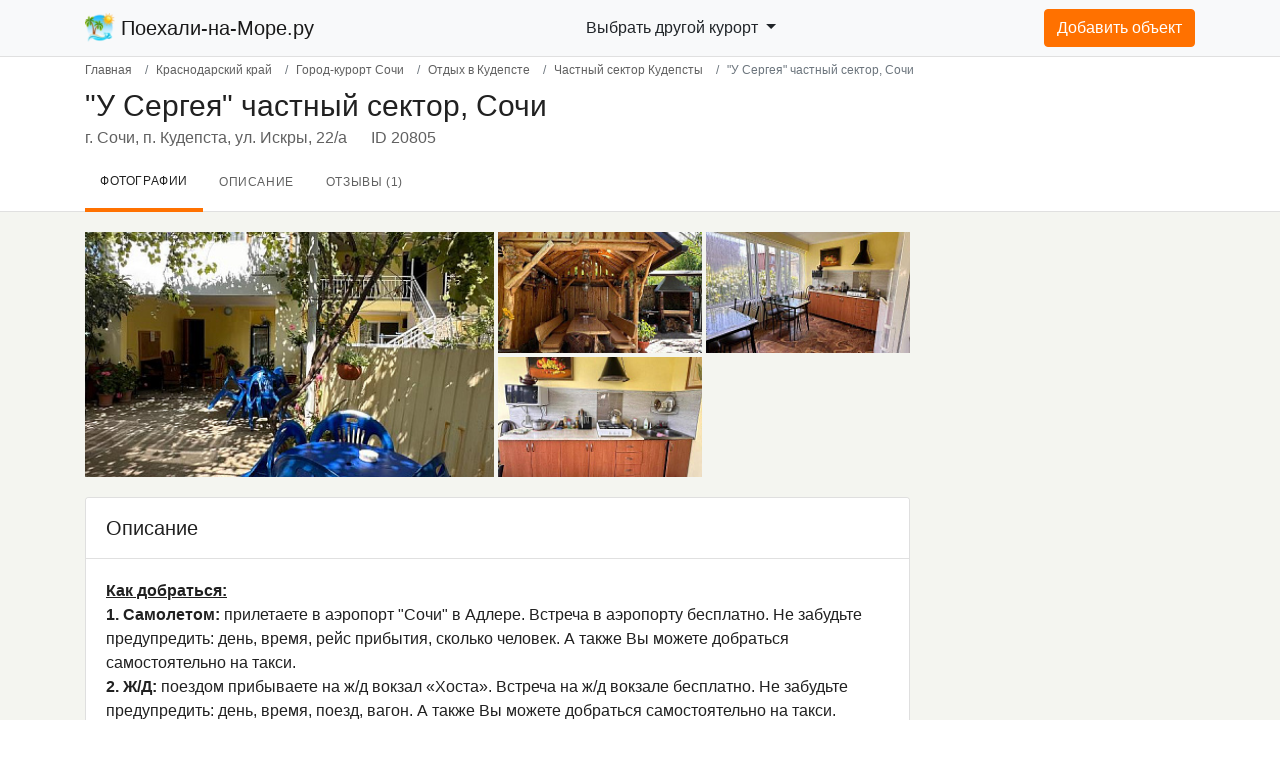

--- FILE ---
content_type: text/html; charset=UTF-8
request_url: https://poehali-na-more.ru/catalog/u-sergeya-v-kudepste.html
body_size: 20476
content:
<!DOCTYPE html>
<html style="--vh:8.5px;" lang="ru">
<head itemscope itemtype="https://schema.org/WPHeader">
    <meta name="viewport" content="width=device-width, initial-scale=1, shrink-to-fit=no">
	<meta http-equiv="Content-Type" content="text/html; charset=UTF-8" />


<script type="text/javascript" data-skip-moving="true">(function(w, d, n) {var cl = "bx-core";var ht = d.documentElement;var htc = ht ? ht.className : undefined;if (htc === undefined || htc.indexOf(cl) !== -1){return;}var ua = n.userAgent;if (/(iPad;)|(iPhone;)/i.test(ua)){cl += " bx-ios";}else if (/Android/i.test(ua)){cl += " bx-android";}cl += (/(ipad|iphone|android|mobile|touch)/i.test(ua) ? " bx-touch" : " bx-no-touch");cl += w.devicePixelRatio && w.devicePixelRatio >= 2? " bx-retina": " bx-no-retina";var ieVersion = -1;if (/AppleWebKit/.test(ua)){cl += " bx-chrome";}else if ((ieVersion = getIeVersion()) > 0){cl += " bx-ie bx-ie" + ieVersion;if (ieVersion > 7 && ieVersion < 10 && !isDoctype()){cl += " bx-quirks";}}else if (/Opera/.test(ua)){cl += " bx-opera";}else if (/Gecko/.test(ua)){cl += " bx-firefox";}if (/Macintosh/i.test(ua)){cl += " bx-mac";}ht.className = htc ? htc + " " + cl : cl;function isDoctype(){if (d.compatMode){return d.compatMode == "CSS1Compat";}return d.documentElement && d.documentElement.clientHeight;}function getIeVersion(){if (/Opera/i.test(ua) || /Webkit/i.test(ua) || /Firefox/i.test(ua) || /Chrome/i.test(ua)){return -1;}var rv = -1;if (!!(w.MSStream) && !(w.ActiveXObject) && ("ActiveXObject" in w)){rv = 11;}else if (!!d.documentMode && d.documentMode >= 10){rv = 10;}else if (!!d.documentMode && d.documentMode >= 9){rv = 9;}else if (d.attachEvent && !/Opera/.test(ua)){rv = 8;}if (rv == -1 || rv == 8){var re;if (n.appName == "Microsoft Internet Explorer"){re = new RegExp("MSIE ([0-9]+[\.0-9]*)");if (re.exec(ua) != null){rv = parseFloat(RegExp.$1);}}else if (n.appName == "Netscape"){rv = 11;re = new RegExp("Trident/.*rv:([0-9]+[\.0-9]*)");if (re.exec(ua) != null){rv = parseFloat(RegExp.$1);}}}return rv;}})(window, document, navigator);</script>

<link href="/bitrix/cache/css/s1/city/page_bbc05ac87396e4eeb5185d3e9cbca6b9/page_bbc05ac87396e4eeb5185d3e9cbca6b9_v1.css?176431493838680" type="text/css"  rel="stylesheet" />
<link href="/bitrix/cache/css/s1/city/template_7da8cdd6b22abd11f542b1f8b6019d9e/template_7da8cdd6b22abd11f542b1f8b6019d9e_v1.css?1766142019305396" type="text/css"  data-template-style="true" rel="stylesheet" />
    <title itemprop="name">Отдых у моря &quot;У Сергея&quot; частный сектор, г. Сочи, п. Кудепста, ул. Искры, 22/а | Поехали-на-Море.ру</title>
    <meta  itemprop="description" name="description" content="Снять жилье для отдыха у Черного моря - &quot;У Сергея&quot; частный сектор, г. Сочи, п. Кудепста, ул. Искры, 22/а. Бронируйте онлайн по доступным ценам без посредников! На сайте более 7 тысяч актуальных объявлений." />
		        <script src="/local/templates/.default/js/tb.js" async data-skip-moving="true"></script>
        <!-- Global site tag (gtag.js) - Google Analytics -->
        <script async src="https://www.googletagmanager.com/gtag/js?id=G-0N60JBNH7G" data-skip-moving="true"></script>
        <script data-skip-moving="true">
            window.dataLayer = window.dataLayer || [];

            function gtag() {
                dataLayer.push(arguments);
            }

            gtag('js', new Date());
            gtag('config', 'G-0N60JBNH7G');
        </script>
	</head>
<body id="portal">
<div id="panel">
	</div>
		<div id="body">
    <div class="menu-overlay"></div>
    <header id="header" class="header">
        <nav class="navbar navbar-expand-lg navbar-light bg-light">
            <div class="container">
				<a class="navbar-brand mr-0 mr-sm-1" href="/">
    <img data-src="/local/templates/.default/img/logo_70_70.webp" src="/local/templates/.default/img/logo_70_70.webp" width="30" height="30" class="d-inline-block align-top" alt="">
    Поехали-на-Море.ру
</a>								                <ul class="nav nav-user region-city-menu d-none d-sm-block">
                <li class="dropdown">
                    <a class="dropdown-toggle btn" href="#" data-toggle="dropdown"
                       aria-expanded="false">
                        Выбрать другой курорт                    </a>
                    <ul class="dropdown-menu">
                        <li>
                            <div class="row" style="padding: 2px 10px;">
                                <div class="col-6 regions">
                                    <div class="region-city-menu-header">Регионы:</div>
                                    <div class="nav flex-column nav-pills" id="v-pills-tab" role="tablist"
                                         aria-orientation="vertical">
                                                                                                                                                                                                                                                                                                                <a class="nav-link active" id="v-pills-4817-tab" data-toggle="pill"
                                                   href="#v-pills-4817" role="tab" aria-controls="v-pills-4817"
                                                   aria-selected="true">Курорты Сочи                                               </a>
                                                                                                                                                                                                                                                                                                                                                                                                                                                                                                                                                                                                                                                                                                                                                                                                                                                                                                                                                                                                                                                                                                                                                                                                                                                                                                                                                                                                                                                                                                                                                                                                                                                                                                                                                                                                                                                                                                                                                                                                                                                                                                                                                                                                                                                                                                                                                                                                                    <a class="nav-link " id="v-pills-4933-tab" data-toggle="pill"
                                                   href="#v-pills-4933" role="tab" aria-controls="v-pills-4933"
                                                   aria-selected="false">Курорты Анапа                                               </a>
                                                                                                                                                                                                                                                                                                                                                                                                                                                                                                                                                                                                                                                                                                                                                                                                                                                                                                                                                                                                                                                                                                                                                                                            <a class="nav-link " id="v-pills-4976-tab" data-toggle="pill"
                                                   href="#v-pills-4976" role="tab" aria-controls="v-pills-4976"
                                                   aria-selected="false">Курорты Геленджик                                               </a>
                                                                                                                                                                                                                                                                                                                                                                                                                                                                                                                                                                                                                                                                                                                                                                                                                                                                                                                                                                                                                                                                                                                                                                                                                                                                                <a class="nav-link " id="v-pills-5034-tab" data-toggle="pill"
                                                   href="#v-pills-5034" role="tab" aria-controls="v-pills-5034"
                                                   aria-selected="false">Курорты Туапсе                                               </a>
                                                                                                                                                                                                                                                                                                                                                                                                                                                                                                                                                                                                                                                                                                                                                                                                                                                                                                                                                                                                                                                                                                                                                                                                                                                                                                                                                                    <a class="nav-link " id="v-pills-5094-tab" data-toggle="pill"
                                                   href="#v-pills-5094" role="tab" aria-controls="v-pills-5094"
                                                   aria-selected="false">Курорты Новороссийск                                               </a>
                                                                                                                                                                                                                                                                                                                                                                                                                                                                                                                                                                                                                                                                    <a class="nav-link " id="v-pills-5108-tab" data-toggle="pill"
                                                   href="#v-pills-5108" role="tab" aria-controls="v-pills-5108"
                                                   aria-selected="false">Курорты Ейск                                               </a>
                                                                                                                                                                                                                                                                                                                                                                                                                                                                                                                                                                                                                                                                    <a class="nav-link " id="v-pills-5125-tab" data-toggle="pill"
                                                   href="#v-pills-5125" role="tab" aria-controls="v-pills-5125"
                                                   aria-selected="false">Курорты Азовское побережье                                               </a>
                                                                                                                                                                                                                                                                                                                                                                                                                                                                                                                                                                                                                                                                                                                                                                                                                                                                                                                                                                                                                                                                                                                                                                                                                                                                                                                                                                                                                                                                                                                                                                                                                                                                                                                    <a class="nav-link " id="v-pills-5173-tab" data-toggle="pill"
                                                   href="#v-pills-5173" role="tab" aria-controls="v-pills-5173"
                                                   aria-selected="false">Курорты Приморско-Ахтарск                                               </a>
                                                                                                                                                                                                                                <a class="nav-link " id="v-pills-5587-tab" data-toggle="pill"
                                                   href="#v-pills-5587" role="tab" aria-controls="v-pills-5587"
                                                   aria-selected="false">Курорты Адыгея                                               </a>
                                                                                                                                                                                                                                <a class="nav-link " id="v-pills-5588-tab" data-toggle="pill"
                                                   href="#v-pills-5588" role="tab" aria-controls="v-pills-5588"
                                                   aria-selected="false">Курорты Каменномостский                                               </a>
                                                                                                                                                                                                                                <a class="nav-link " id="v-pills-391-tab" data-toggle="pill"
                                                   href="#v-pills-391" role="tab" aria-controls="v-pills-391"
                                                   aria-selected="false">Курорты Крым                                               </a>
                                                                                                                                                                                                                                                                                                                                                                                                                                                                                                                                                                                                                                                                                                                                                                                                                                                                                                                                                                                                                                                                                                                                                                                                                                                                                                                                                                                                                                                                                                                                                                                                                                                                                                                                                                                                                                                                                                                                                                                                                                                                                                                                                                                                                                                                                                                                                                                                                                                                                                                                                                                                                                                                                                                                                                                                                                                                                                                                                                                                                                                                                                                                                                                                                                                                                                                                                                                                                                                                                                                                                                                                                                                                                                                                                                                                                                                                                                                                                                                                                                                                                                                                                                                                                                                                                                                                                                                                                                                                                                                                                                                                                                                                                                                                                                                <a class="nav-link " id="v-pills-2-tab" data-toggle="pill"
                                                   href="#v-pills-2" role="tab" aria-controls="v-pills-2"
                                                   aria-selected="false">Курорты Абхазия                                               </a>
                                                                                                                                                                                                                                                                                                                                                                                                                                                                                                                                                                                                                                                                                                                                                                                                                                                                                                                                                                                                                                                                                                                                                                                                                                                                                                                                                </div>
                                </div>
                                <div class="col-6 regions-cities">
                                    <div class="region-city-menu-header">Города:</div>
                                    <div class="tab-content" id="v-pills-tabContent">
                                                                                    <div class="tab-pane fade show active" id="v-pills-4817" role="tabpanel"
                                                 aria-labelledby="v-pills-4817-tab">
                                                                                                                                                                                                                                                                                                                                                                    <div>
                                                            <a href="/catalog/adler/">Адлер</a>
                                                        </div>
                                                                                                                                                                                                                <div>
                                                            <a href="/catalog/vardane/">Вардане</a>
                                                        </div>
                                                                                                                                                                                                                <div>
                                                            <a href="/catalog/dagomys/">Дагомыс</a>
                                                        </div>
                                                                                                                                                                                                                <div>
                                                            <a href="/catalog/krasnaya-polyana/">Красная Поляна</a>
                                                        </div>
                                                                                                                                                                                                                <div>
                                                            <a href="/catalog/kudepsta/">Кудепста</a>
                                                        </div>
                                                                                                                                                                                                                <div>
                                                            <a href="/catalog/lazarevskoe/">Лазаревское</a>
                                                        </div>
                                                                                                                                                                                                                <div>
                                                            <a href="/catalog/loo/">Лоо</a>
                                                        </div>
                                                                                                                                                                                                                <div>
                                                            <a href="/catalog/olimpiyskiy-park/">Сириус (Олимпийский парк)</a>
                                                        </div>
                                                                                                                                                                                                                <div>
                                                            <a href="/catalog/khosta/">Хоста</a>
                                                        </div>
                                                                                                                                                                                                                <div>
                                                            <a href="/catalog/gorod-sochi/">Сочи</a>
                                                        </div>
                                                                                                                                                                                                                <div>
                                                            <a href="/catalog/ashe/">Аше</a>
                                                        </div>
                                                                                                                                                                                                                <div>
                                                            <a href="/catalog/vishnevka/">Вишневка</a>
                                                        </div>
                                                                                                                                                                                                                <div>
                                                            <a href="/catalog/volkonka/">Волконка</a>
                                                        </div>
                                                                                                                                                                                                                <div>
                                                            <a href="/catalog/golovinka/">Головинка</a>
                                                        </div>
                                                                                                                                                                                                                <div>
                                                            <a href="/catalog/zubova-shchel/">Зубова щель</a>
                                                        </div>
                                                                                                                                                                                                                <div>
                                                            <a href="/catalog/katkova-shchel/">Каткова щель</a>
                                                        </div>
                                                                                                                                                                                                                <div>
                                                            <a href="/catalog/magri/">Магри</a>
                                                        </div>
                                                                                                                                                                                                                <div>
                                                            <a href="/catalog/makopse/">Макопсе</a>
                                                        </div>
                                                                                                                                                                                                                <div>
                                                            <a href="/catalog/nizhnyaya-khobza/">Нижняя Хобза</a>
                                                        </div>
                                                                                                                                                                                                                <div>
                                                            <a href="/catalog/sovet-kvadzhe/">Совет-Квадже</a>
                                                        </div>
                                                                                                                                                                                                                <div>
                                                            <a href="/catalog/soloniki/">Солоники</a>
                                                        </div>
                                                                                                                                                                                                                <div>
                                                            <a href="/catalog/uch-dere/">Уч-Дере</a>
                                                        </div>
                                                                                                                                                                                                                <div>
                                                            <a href="/catalog/chemitokvadzhe/">Чемитоквадже</a>
                                                        </div>
                                                                                                                                                                                                                <div>
                                                            <a href="/catalog/esto-sadok/">Эсто-Садок</a>
                                                        </div>
                                                                                                                                                                                                                <div>
                                                            <a href="/catalog/yakornaya-shchel/">Якорная щель</a>
                                                        </div>
                                                                                                                                                                                                                                                                                                                                                                                                                                                                                                                                                                                                                                                                                                                                                                                                                                                                                                                                                                                                                                                                                                                                                                                                                                                                                                                                                                                                                                                                                                                                                                                                                                                                                                                                                                                                                                                                                                                                                                                                                                                                                                                                                                                                                                                                                                                                                                                                                                                                                                                                                                                                                                                                                                                                                                                                                                                                                                                                                                                                                                                                                                                                                                                                                                                                                                                                                                                                                                                                                                                                                                                                                                                                                                                                                                                                                                                                                                                                                                                                                                                                                                                                                                                                                                                                                                                                                                                                                                                                                                                                                                                                                                                                                                                                                                                                                                                                                                                                                                                                                                                                                                                                                                                                                                                                                                                                                                                                                                                                                                                                                                                                                                                                                                                                                                                                                                                                                                                                                                                                                                                                                                                                                                                                                                                                                                                                                                                                                                                                                                                                                                                                                                                                                                                                                                                                                                                                                                                                                                                                                                                                                                                                                                                                                                                                                                                                                                                                                                                                                                                                                                                                                                                                                                                                                                                                                                                                                                                                                                                                                                                                                                                                                                                                                                                                                                                                                                                                                                                                                                                                                                                                                                                                                                                                                                                                                                                                                                                                                                                                                                                                                                                                                                                                                                                                                                                                                                                                                                                                                                                                                                                                                                                                                                                                                                                                                                                                                                                                                                                                                                                                                                                                                                                                                                                                                                                                                                                                                                                                                                                                                                                                                                                                                                                                                                                                                                                                                                                                                                                                                                                                                                                                                                                                                                                                                                                                                                                                                                                                                                                                                                                                                                                                                                                                                                                                                                                                                                                                                                                                                                                                                                                                                                                                                                                                                                                                                                                                                                                                                                                                                                                                                                                                                                                                                                                                                                                                                                                                                                                                                                                                                                                                                                                                                                                                                                                                                                                                                                                                                                                                                                                                                                                                                                                                                                                                                                                                                                                                                                                                                                                                                                                                                                                                                                                                                                                                                                                                                                                                                                                                                                                                                                                                                                                                </div>
                                                                                    <div class="tab-pane fade " id="v-pills-4933" role="tabpanel"
                                                 aria-labelledby="v-pills-4933-tab">
                                                                                                                                                                                                                                                                                                                                                                                                                                                                                                                                                                                                                                                                                                                                                                                                                                                                                                                                                                                                                                                                                                                                                                                                                                                                                                                                                                                                                                                                                                                                                                                                                                                                                                                                                                                                                                                                                                                                                                                                                                                                                                                                                                                                                                                                                                                                                                                                                                                                                                                                                                                                                                                                                                                                                                                                                                                                                                                                                                                                                                                                            <div>
                                                            <a href="/catalog/gorod-anapa/">Анапа</a>
                                                        </div>
                                                                                                                                                                                                                <div>
                                                            <a href="/catalog/blagoveshchenskaya/">Благовещенская</a>
                                                        </div>
                                                                                                                                                                                                                <div>
                                                            <a href="/catalog/bolshoy-utrish/">Большой Утриш</a>
                                                        </div>
                                                                                                                                                                                                                <div>
                                                            <a href="/catalog/vityazevo/">Витязево</a>
                                                        </div>
                                                                                                                                                                                                                <div>
                                                            <a href="/catalog/dzhemete/">Джемете</a>
                                                        </div>
                                                                                                                                                                                                                <div>
                                                            <a href="/catalog/malyy-utrish/">Малый Утриш</a>
                                                        </div>
                                                                                                                                                                                                                <div>
                                                            <a href="/catalog/pyatikhatki/">Пятихатки</a>
                                                        </div>
                                                                                                                                                                                                                <div>
                                                            <a href="/catalog/st-anapskaya/">Станица Анапская</a>
                                                        </div>
                                                                                                                                                                                                                <div>
                                                            <a href="/catalog/sukko/">Сукко</a>
                                                        </div>
                                                                                                                                                                                                                <div>
                                                            <a href="/catalog/supsekh/">Супсех</a>
                                                        </div>
                                                                                                                                                                                                                <div>
                                                            <a href="/catalog/tsibanobalka/">Цибанобалка</a>
                                                        </div>
                                                                                                                                                                                                                                                                                                                                                                                                                                                                                                                                                                                                                                                                                                                                                                                                                                                                                                                                                                                                                                                                                                                                                                                                                                                                                                                                                                                                                                                                                                                                                                                                                                                                                                                                                                                                                                                                                                                                                                                                                                                                                                                                                                                                                                                                                                                                                                                                                                                                                                                                                                                                                                                                                                                                                                                                                                                                                                                                                                                                                                                                                                                                                                                                                                                                                                                                                                                                                                                                                                                                                                                                                                                                                                                                                                                                                                                                                                                                                                                                                                                                                                                                                                                                                                                                                                                                                                                                                                                                                                                                                                                                                                                                                                                                                                                                                                                                                                                                                                                                                                                                                                                                                                                                                                                                                                                                                                                                                                                                                                                                                                                                                                                                                                                                                                                                                                                                                                                                                                                                                                                                                                                                                                                                                                                                                                                                                                                                                                                                                                                                                                                                                                                                                                                                                                                                                                                                                                                                                                                                                                                                                                                                                                                                                                                                                                                                                                                                                                                                                                                                                                                                                                                                                                                                                                                                                                                                                                                                                                                                                                                                                                                                                                                                                                                                                                                                                                                                                                                                                                                                                                                                                                                                                                                                                                                                                                                                                                                                                                                                                                                                                                                                                                                                                                                                                                                                                                                                                                                                                                                                                                                                                                                                                                                                                                                                                                                                                                                                                                                                                                                                                                                                                                                                                                                                                                                                                                                                                                                                                                                                                                                                                                                                                                                                                                                                                                                                                                                                                                                                                                                                                                                                                                                                                                                                                                                                                                                                                                                                                                                                                                                                                                                                                                                                                                                                                                                                                                                                                                                                                                                                                                                                                                                                                                                                                                                                                                                                                                                                                                                                                                                                                                                                                                                                                                                                                                                                                                                                                                                                                                                                                                                                                                                                                                                                                                                                                                                                                                                                                </div>
                                                                                    <div class="tab-pane fade " id="v-pills-4976" role="tabpanel"
                                                 aria-labelledby="v-pills-4976-tab">
                                                                                                                                                                                                                                                                                                                                                                                                                                                                                                                                                                                                                                                                                                                                                                                                                                                                                                                                                                                                                                                                                                                                                                                                                                                                                                                                                                                                                                                                                                                                                                                                                                                                                                                                                                                                                                                                                                                                                                                                                                                                                                                                                                                                                                                                                                                                                                                                                                                                                                                                                                                                                                                                                                                                                                                                                                                                                                                                                                                                                                                                                                                                                                                                                                                                                                                                                                                                                                                                                                                                                                                                                                                                                                                                                                                                                                                                                                                                                                                                                                                                                                                                                                                                                                                                                                                            <div>
                                                            <a href="/catalog/aderbievka/">Адербиевка</a>
                                                        </div>
                                                                                                                                                                                                                <div>
                                                            <a href="/catalog/arkhipo-osipovka/">Архипо-Осиповка</a>
                                                        </div>
                                                                                                                                                                                                                <div>
                                                            <a href="/catalog/beregovoe/">Береговое</a>
                                                        </div>
                                                                                                                                                                                                                <div>
                                                            <a href="/catalog/betta/">Бетта</a>
                                                        </div>
                                                                                                                                                                                                                <div>
                                                            <a href="/catalog/vozrozhdenie/">Возрождение</a>
                                                        </div>
                                                                                                                                                                                                                <div>
                                                            <a href="/catalog/gorod-gelendzhik/">Геленджик</a>
                                                        </div>
                                                                                                                                                                                                                <div>
                                                            <a href="/catalog/golubaya-bukhta/">Голубая Бухта</a>
                                                        </div>
                                                                                                                                                                                                                <div>
                                                            <a href="/catalog/dzhankhot/">Джанхот</a>
                                                        </div>
                                                                                                                                                                                                                <div>
                                                            <a href="/catalog/divnomorskoe/">Дивноморское</a>
                                                        </div>
                                                                                                                                                                                                                <div>
                                                            <a href="/catalog/kabardinka/">Кабардинка</a>
                                                        </div>
                                                                                                                                                                                                                <div>
                                                            <a href="/catalog/krinitsa/">Криница</a>
                                                        </div>
                                                                                                                                                                                                                <div>
                                                            <a href="/catalog/praskoveevka/">Прасковеевка</a>
                                                        </div>
                                                                                                                                                                                                                                                                                                                                                                                                                                                                                                                                                                                                                                                                                                                                                                                                                                                                                                                                                                                                                                                                                                                                                                                                                                                                                                                                                                                                                                                                                                                                                                                                                                                                                                                                                                                                                                                                                                                                                                                                                                                                                                                                                                                                                                                                                                                                                                                                                                                                                                                                                                                                                                                                                                                                                                                                                                                                                                                                                                                                                                                                                                                                                                                                                                                                                                                                                                                                                                                                                                                                                                                                                                                                                                                                                                                                                                                                                                                                                                                                                                                                                                                                                                                                                                                                                                                                                                                                                                                                                                                                                                                                                                                                                                                                                                                                                                                                                                                                                                                                                                                                                                                                                                                                                                                                                                                                                                                                                                                                                                                                                                                                                                                                                                                                                                                                                                                                                                                                                                                                                                                                                                                                                                                                                                                                                                                                                                                                                                                                                                                                                                                                                                                                                                                                                                                                                                                                                                                                                                                                                                                                                                                                                                                                                                                                                                                                                                                                                                                                                                                                                                                                                                                                                                                                                                                                                                                                                                                                                                                                                                                                                                                                                                                                                                                                                                                                                                                                                                                                                                                                                                                                                                                                                                                                                                                                                                                                                                                                                                                                                                                                                                                                                                                                                                                                                                                                                                                                                                                                                                                                                                                                                                                                                                                                                                                                                                                                                                                                                                                                                                                                                                                                                                                                                                                                                                                                                                                                                                                                                                                                                                                                                                                                                                                                                                                                                                                                                                                                                                                                                                                                                                                                                                                                                                                                                                                                                                                                                                                                                                                                                                                                                                                                                                                                                                                                                                                                                                                                                                                                                                                                                                                            </div>
                                                                                    <div class="tab-pane fade " id="v-pills-5034" role="tabpanel"
                                                 aria-labelledby="v-pills-5034-tab">
                                                                                                                                                                                                                                                                                                                                                                                                                                                                                                                                                                                                                                                                                                                                                                                                                                                                                                                                                                                                                                                                                                                                                                                                                                                                                                                                                                                                                                                                                                                                                                                                                                                                                                                                                                                                                                                                                                                                                                                                                                                                                                                                                                                                                                                                                                                                                                                                                                                                                                                                                                                                                                                                                                                                                                                                                                                                                                                                                                                                                                                                                                                                                                                                                                                                                                                                                                                                                                                                                                                                                                                                                                                                                                                                                                                                                                                                                                                                                                                                                                                                                                                                                                                                                                                                                                                                                                                                                                                                                                                                                                                                                                                                                                                                                                                                                                                                                                                                                                                                                                                                                                                                                                                                                                                                                                                                                                                                                                                                                                                                                                                                                                                                                <div>
                                                            <a href="/catalog/agoy/">Агой</a>
                                                        </div>
                                                                                                                                                                                                                <div>
                                                            <a href="/catalog/anastasievka/">Анастасиевка</a>
                                                        </div>
                                                                                                                                                                                                                <div>
                                                            <a href="/catalog/bukhta-inal/">Бухта Инал</a>
                                                        </div>
                                                                                                                                                                                                                <div>
                                                            <a href="/catalog/gizel-dere/">Гизель-Дере</a>
                                                        </div>
                                                                                                                                                                                                                <div>
                                                            <a href="/catalog/dederkoy/">Дедеркой</a>
                                                        </div>
                                                                                                                                                                                                                <div>
                                                            <a href="/catalog/dzhubga/">Джубга</a>
                                                        </div>
                                                                                                                                                                                                                <div>
                                                            <a href="/catalog/lermontovo/">Лермонтово</a>
                                                        </div>
                                                                                                                                                                                                                <div>
                                                            <a href="/catalog/nebug/">Небуг</a>
                                                        </div>
                                                                                                                                                                                                                <div>
                                                            <a href="/catalog/novomikhaylovskiy/">Новомихайловский</a>
                                                        </div>
                                                                                                                                                                                                                <div>
                                                            <a href="/catalog/olginka/">Ольгинка</a>
                                                        </div>
                                                                                                                                                                                                                <div>
                                                            <a href="/catalog/plyakho/">Пляхо</a>
                                                        </div>
                                                                                                                                                                                                                <div>
                                                            <a href="/catalog/gorod-tuapse/">Туапсе</a>
                                                        </div>
                                                                                                                                                                                                                <div>
                                                            <a href="/catalog/shepsi/">Шепси</a>
                                                        </div>
                                                                                                                                                                                                                                                                                                                                                                                                                                                                                                                                                                                                                                                                                                                                                                                                                                                                                                                                                                                                                                                                                                                                                                                                                                                                                                                                                                                                                                                                                                                                                                                                                                                                                                                                                                                                                                                                                                                                                                                                                                                                                                                                                                                                                                                                                                                                                                                                                                                                                                                                                                                                                                                                                                                                                                                                                                                                                                                                                                                                                                                                                                                                                                                                                                                                                                                                                                                                                                                                                                                                                                                                                                                                                                                                                                                                                                                                                                                                                                                                                                                                                                                                                                                                                                                                                                                                                                                                                                                                                                                                                                                                                                                                                                                                                                                                                                                                                                                                                                                                                                                                                                                                                                                                                                                                                                                                                                                                                                                                                                                                                                                                                                                                                                                                                                                                                                                                                                                                                                                                                                                                                                                                                                                                                                                                                                                                                                                                                                                                                                                                                                                                                                                                                                                                                                                                                                                                                                                                                                                                                                                                                                                                                                                                                                                                                                                                                                                                                                                                                                                                                                                                                                                                                                                                                                                                                                                                                                                                                                                                                                                                                                                                                                                                                                                                                                                                                                                                                                                                                                                                                                                                                                                                                                                                                                                                                                                                                                                                                                                                                                                                                                                                                                                                                                                                                                                                                                                                                                                                                                                                                                                                                                                                                                                                                                                                                                                                                                                                                                                                                                                                                                                                                                                                                                                                                                                                                                                                                                                                                                                                                                                                                                                                    </div>
                                                                                    <div class="tab-pane fade " id="v-pills-5094" role="tabpanel"
                                                 aria-labelledby="v-pills-5094-tab">
                                                                                                                                                                                                                                                                                                                                                                                                                                                                                                                                                                                                                                                                                                                                                                                                                                                                                                                                                                                                                                                                                                                                                                                                                                                                                                                                                                                                                                                                                                                                                                                                                                                                                                                                                                                                                                                                                                                                                                                                                                                                                                                                                                                                                                                                                                                                                                                                                                                                                                                                                                                                                                                                                                                                                                                                                                                                                                                                                                                                                                                                                                                                                                                                                                                                                                                                                                                                                                                                                                                                                                                                                                                                                                                                                                                                                                                                                                                                                                                                                                                                                                                                                                                                                                                                                                                                                                                                                                                                                                                                                                                                                                                                                                                                                                                                                                                                                                                                                                                                                                                                                                                                                                                                                                                                                                                                                                                                                                                                                                                                                                                                                                                                                                                                                                                                                                                                                                                                                                                                                                                                                                                                                                                                                                                                                                                                                                                                                                                                                                                                                                                                                                                                                                                                                                                                                                                                                                                                                                                                                                                                                                                                        <div>
                                                            <a href="/catalog/abrau-dyurso/">Абрау-Дюрсо</a>
                                                        </div>
                                                                                                                                                                                                                <div>
                                                            <a href="/catalog/myskhako/">Мысхако</a>
                                                        </div>
                                                                                                                                                                                                                <div>
                                                            <a href="/catalog/gorod-novorossiysk/">Новороссийск</a>
                                                        </div>
                                                                                                                                                                                                                <div>
                                                            <a href="/catalog/shirokaya-balka/">Широкая Балка</a>
                                                        </div>
                                                                                                                                                                                                                <div>
                                                            <a href="/catalog/yuzhnaya-ozereevka/">Южная Озереевка</a>
                                                        </div>
                                                                                                                                                                                                                                                                                                                                                                                                                                                                                                                                                                                                                                                                                                                                                                                                                                                                                                                                                                                                                                                                                                                                                                                                                                                                                                                                                                                                                                                                                                                                                                                                                                                                                                                                                                                                                                                                                                                                                                                                                                                                                                                                                                                                                                                                                                                                                                                                                                                                                                                                                                                                                                                                                                                                                                                                                                                                                                                                                                                                                                                                                                                                                                                                                                                                                                                                                                                                                                                                                                                                                                                                                                                                                                                                                                                                                                                                                                                                                                                                                                                                                                                                                                                                                                                                                                                                                                                                                                                                                                                                                                                                                                                                                                                                                                                                                                                                                                                                                                                                                                                                                                                                                                                                                                                                                                                                                                                                                                                                                                                                                                                                                                                                                                                                                                                                                                                                                                                                                                                                                                                                                                                                                                                                                                                                                                                                                                                                                                                                                                                                                                                                                                                                                                                                                                                                                                                                                                                                                                                                                                                                                                                                                                                                                                                                                                                                                                                                                                                                                                                                                                                                                                                                                                                                                                                                                                                                                                                                                                                                                                                                                                                                                                                                                                                                                                                                                                                                                                                                                                                                                                                                                                                                                                                                                                                                                                                                                                                                                                                                                                                                                                                                                                                                                                                                                                                                                                                                                                                                                                                                                                                                                                                                                                                                                                                                                                                                                                                                                                                                                                            </div>
                                                                                    <div class="tab-pane fade " id="v-pills-5108" role="tabpanel"
                                                 aria-labelledby="v-pills-5108-tab">
                                                                                                                                                                                                                                                                                                                                                                                                                                                                                                                                                                                                                                                                                                                                                                                                                                                                                                                                                                                                                                                                                                                                                                                                                                                                                                                                                                                                                                                                                                                                                                                                                                                                                                                                                                                                                                                                                                                                                                                                                                                                                                                                                                                                                                                                                                                                                                                                                                                                                                                                                                                                                                                                                                                                                                                                                                                                                                                                                                                                                                                                                                                                                                                                                                                                                                                                                                                                                                                                                                                                                                                                                                                                                                                                                                                                                                                                                                                                                                                                                                                                                                                                                                                                                                                                                                                                                                                                                                                                                                                                                                                                                                                                                                                                                                                                                                                                                                                                                                                                                                                                                                                                                                                                                                                                                                                                                                                                                                                                                                                                                                                                                                                                                                                                                                                                                                                                                                                                                                                                                                                                                                                                                                                                                                                                                                                                                                                                                                                                                                                                                                                                                                                                                                                                                                                                                                                                                                                                                                                                                                                                                                                                                                                                                                                                                                                                                                                                                                                                                                                                                                                                                                                                                                                                                                <div>
                                                            <a href="/catalog/glafirovka/">Глафировка</a>
                                                        </div>
                                                                                                                                                                                                                <div>
                                                            <a href="/catalog/dolzhanskaya/">Должанская</a>
                                                        </div>
                                                                                                                                                                                                                <div>
                                                            <a href="/catalog/gorod-eysk/">Ейск</a>
                                                        </div>
                                                                                                                                                                                                                <div>
                                                            <a href="/catalog/shilovka/">Шиловка</a>
                                                        </div>
                                                                                                                                                                                                                <div>
                                                            <a href="/catalog/yasenskaya-pereprava/">Ясенская Переправа</a>
                                                        </div>
                                                                                                                                                                                                                                                                                                                                                                                                                                                                                                                                                                                                                                                                                                                                                                                                                                                                                                                                                                                                                                                                                                                                                                                                                                                                                                                                                                                                                                                                                                                                                                                                                                                                                                                                                                                                                                                                                                                                                                                                                                                                                                                                                                                                                                                                                                                                                                                                                                                                                                                                                                                                                                                                                                                                                                                                                                                                                                                                                                                                                                                                                                                                                                                                                                                                                                                                                                                                                                                                                                                                                                                                                                                                                                                                                                                                                                                                                                                                                                                                                                                                                                                                                                                                                                                                                                                                                                                                                                                                                                                                                                                                                                                                                                                                                                                                                                                                                                                                                                                                                                                                                                                                                                                                                                                                                                                                                                                                                                                                                                                                                                                                                                                                                                                                                                                                                                                                                                                                                                                                                                                                                                                                                                                                                                                                                                                                                                                                                                                                                                                                                                                                                                                                                                                                                                                                                                                                                                                                                                                                                                                                                                                                                                                                                                                                                                                                                                                                                                                                                                                                                                                                                                                                                                                                                                                                                                                                                                                                                                                                                                                                                                                                                                                                                                                                                                                                                                                                                                                                                                                                                                                                                                                                                                                                                                                                                                                                                                                                                                                                                                                                                                                                                                                                                                                                                                                                                                                                                    </div>
                                                                                    <div class="tab-pane fade " id="v-pills-5125" role="tabpanel"
                                                 aria-labelledby="v-pills-5125-tab">
                                                                                                                                                                                                                                                                                                                                                                                                                                                                                                                                                                                                                                                                                                                                                                                                                                                                                                                                                                                                                                                                                                                                                                                                                                                                                                                                                                                                                                                                                                                                                                                                                                                                                                                                                                                                                                                                                                                                                                                                                                                                                                                                                                                                                                                                                                                                                                                                                                                                                                                                                                                                                                                                                                                                                                                                                                                                                                                                                                                                                                                                                                                                                                                                                                                                                                                                                                                                                                                                                                                                                                                                                                                                                                                                                                                                                                                                                                                                                                                                                                                                                                                                                                                                                                                                                                                                                                                                                                                                                                                                                                                                                                                                                                                                                                                                                                                                                                                                                                                                                                                                                                                                                                                                                                                                                                                                                                                                                                                                                                                                                                                                                                                                                                                                                                                                                                                                                                                                                                                                                                                                                                                                                                                                                                                                                                                                                                                                                                                                                                                                                                                                                                                                                                                                                                                                                                                                                                                                                                                                                                                                                                                                                                                                                                                                                                                                                                                                                                                                                                                                                                                                                                                                                                                                                                                                                                                                                                                                                                                                                                                                                                                                                                                                                                                                                                                                                                                        <div>
                                                            <a href="/catalog/belosarayskaya-kosa/">Белосарайская коса</a>
                                                        </div>
                                                                                                                                                                                                                <div>
                                                            <a href="/catalog/berdyansk/">Бердянск</a>
                                                        </div>
                                                                                                                                                                                                                <div>
                                                            <a href="/catalog/veselovka/">Веселовка</a>
                                                        </div>
                                                                                                                                                                                                                <div>
                                                            <a href="/catalog/volna/">Волна</a>
                                                        </div>
                                                                                                                                                                                                                <div>
                                                            <a href="/catalog/golubitskaya/">Голубицкая</a>
                                                        </div>
                                                                                                                                                                                                                <div>
                                                            <a href="/catalog/za-rodinu/">За Родину</a>
                                                        </div>
                                                                                                                                                                                                                <div>
                                                            <a href="/catalog/ilich/">Ильич</a>
                                                        </div>
                                                                                                                                                                                                                <div>
                                                            <a href="/catalog/kirillovka/">Кирилловка</a>
                                                        </div>
                                                                                                                                                                                                                <div>
                                                            <a href="/catalog/kuchugury/">Кучугуры</a>
                                                        </div>
                                                                                                                                                                                                                <div>
                                                            <a href="/catalog/mariupol/">Мариуполь</a>
                                                        </div>
                                                                                                                                                                                                                <div>
                                                            <a href="/catalog/peresyp/">Пересыпь</a>
                                                        </div>
                                                                                                                                                                                                                <div>
                                                            <a href="/catalog/primorskiy-azov/">Приморский</a>
                                                        </div>
                                                                                                                                                                                                                <div>
                                                            <a href="/catalog/sedovo/">Седово</a>
                                                        </div>
                                                                                                                                                                                                                <div>
                                                            <a href="/catalog/sennoy/">Сенной</a>
                                                        </div>
                                                                                                                                                                                                                <div>
                                                            <a href="/catalog/taman/">Тамань</a>
                                                        </div>
                                                                                                                                                                                                                <div>
                                                            <a href="/catalog/temryuk/">Темрюк</a>
                                                        </div>
                                                                                                                                                                                                                <div>
                                                            <a href="/catalog/urzuf/">Урзуф</a>
                                                        </div>
                                                                                                                                                                                                                                                                                                                                                                                                                                                                                                                                                                                                                                                                                                                                                                                                                                                                                                                                                                                                                                                                                                                                                                                                                                                                                                                                                                                                                                                                                                                                                                                                                                                                                                                                                                                                                                                                                                                                                                                                                                                                                                                                                                                                                                                                                                                                                                                                                                                                                                                                                                                                                                                                                                                                                                                                                                                                                                                                                                                                                                                                                                                                                                                                                                                                                                                                                                                                                                                                                                                                                                                                                                                                                                                                                                                                                                                                                                                                                                                                                                                                                                                                                                                                                                                                                                                                                                                                                                                                                                                                                                                                                                                                                                                                                                                                                                                                                                                                                                                                                                                                                                                                                                                                                                                                                                                                                                                                                                                                                                                                                                                                                                                                                                                                                                                                                                                                                                                                                                                                                                                                                                                                                                                                                                                                                                                                                                                                                                                                                                                                                                                                                                                                                                                                                                                                                                                                                                                                                                                                                                                                                                                                                                                                                                                                                                                                                                                                                                                                                                                                            </div>
                                                                                    <div class="tab-pane fade " id="v-pills-5173" role="tabpanel"
                                                 aria-labelledby="v-pills-5173-tab">
                                                                                                                                                                                                                                                                                                                                                                                                                                                                                                                                                                                                                                                                                                                                                                                                                                                                                                                                                                                                                                                                                                                                                                                                                                                                                                                                                                                                                                                                                                                                                                                                                                                                                                                                                                                                                                                                                                                                                                                                                                                                                                                                                                                                                                                                                                                                                                                                                                                                                                                                                                                                                                                                                                                                                                                                                                                                                                                                                                                                                                                                                                                                                                                                                                                                                                                                                                                                                                                                                                                                                                                                                                                                                                                                                                                                                                                                                                                                                                                                                                                                                                                                                                                                                                                                                                                                                                                                                                                                                                                                                                                                                                                                                                                                                                                                                                                                                                                                                                                                                                                                                                                                                                                                                                                                                                                                                                                                                                                                                                                                                                                                                                                                                                                                                                                                                                                                                                                                                                                                                                                                                                                                                                                                                                                                                                                                                                                                                                                                                                                                                                                                                                                                                                                                                                                                                                                                                                                                                                                                                                                                                                                                                                                                                                                                                                                                                                                                                                                                                                                                                                                                                                                                                                                                                                                                                                                                                                                                                                                                                                                                                                                                                                                                                                                                                                                                                                                                                                                                                                                                                                                                                                                                                                                                                                                                                                                                                                                                                                                                                                                                                                                                                                                                                                                                                                                                                                                                                                                                                                                                                                                                                                                                                                                                                                                                                                                                                                                                                                                                                                                                                                                                                                                                                                                                                                                                                                                                                                                                                                                                                                                                                                                                                                                                                                                                                                                                                                                                                                                                                                                                                                                                                                                                                                                                                                                                                                                                                                                                                                                                                                                                                                                                                                                                                                                                                                                                                                                                                                                                                                                                                                                                                                                                                                                                                                                                                                                                                                                                                                                                                                                                                                                                                                                                                                                                                                                                                                                                                                                                                                                                                                                                                                                                                                                                                                                                                                                                                                                                                                                                                                                                                                                                                                                                                                                                                                                                                                                                                                                                                                                                                                                                                                                                                                                                                                                                                                                                                                                                                                                                                                                                                                                                                                                                                                                                                                                                                                                                                                                                                                                                                                                                                                                                                                                                                                                                                                                                                                                                                                                                                                                                                                                                                                                                                                                                                                                                                                                                                                                                                                                                                                                                                                                                                                                                                                                                                                                                                                                                                                                                                                                                                                                                                                                                                                                                                                                                                                                                                                                                                                                                                                                                                                                                                                                                                                                                                                                                                                                                                        </div>
                                                                                    <div class="tab-pane fade " id="v-pills-5587" role="tabpanel"
                                                 aria-labelledby="v-pills-5587-tab">
                                                                                                                                                                                                                                                                                                                                                                                                                                                                                                                                                                                                                                                                                                                                                                                                                                                                                                                                                                                                                                                                                                                                                                                                                                                                                                                                                                                                                                                                                                                                                                                                                                                                                                                                                                                                                                                                                                                                                                                                                                                                                                                                                                                                                                                                                                                                                                                                                                                                                                                                                                                                                                                                                                                                                                                                                                                                                                                                                                                                                                                                                                                                                                                                                                                                                                                                                                                                                                                                                                                                                                                                                                                                                                                                                                                                                                                                                                                                                                                                                                                                                                                                                                                                                                                                                                                                                                                                                                                                                                                                                                                                                                                                                                                                                                                                                                                                                                                                                                                                                                                                                                                                                                                                                                                                                                                                                                                                                                                                                                                                                                                                                                                                                                                                                                                                                                                                                                                                                                                                                                                                                                                                                                                                                                                                                                                                                                                                                                                                                                                                                                                                                                                                                                                                                                                                                                                                                                                                                                                                                                                                                                                                                                                                                                                                                                                                                                                                                                                                                                                                                                                                                                                                                                                                                                                                                                                                                                                                                                                                                                                                                                                                                                                                                                                                                                                                                                                                                                                                                                                                                                                                                                                                                                                                                                                                                                                                                                                                                                                                                                                                                                                                                                                                                                                                                                                                                                                                                                                                                                                                                                                                                                                                                                                                                                                                                                                                                                                                                                                                                                                                                                                                                                                                                                                                                                                                                                    <div>
                                                            <a href="/catalog/kamennomostskiy/">Каменномостский</a>
                                                        </div>
                                                                                                                                                                                                                                                                                                                                                                                                                                                                                                                                                                                                                                                                                                                                                                                                                                                                                                                                                                                                                                                                                                                                                                                                                                                                                                                                                                                                                                                                                                                                                                                                                                                                                                                                                                                                                                                                                                                                                                                                                                                                                                                                                                                                                                                                                                                                                                                                                                                                                                                                                                                                                                                                                                                                                                                                                                                                                                                                                                                                                                                                                                                                                                                                                                                                                                                                                                                                                                                                                                                                                                                                                                                                                                                                                                                                                                                                                                                                                                                                                                                                                                                                                                                                                                                                                                                                                                                                                                                                                                                                                                                                                                                                                                                                                                                                                                                                                                                                                                                                                                                                                                                                                                                                                                                                                                                                                                                                                                                                                                                                                                                                                                                                                                                                                                                                                                                                                                                                                                                                                                                                                                                                                                                                                                                                                                                                                                                                                                                                                                                                                                                                                                                                                                                                                                                                                                                                                                                                                                                                                                                                                                                                                                                                                                </div>
                                                                                    <div class="tab-pane fade " id="v-pills-5588" role="tabpanel"
                                                 aria-labelledby="v-pills-5588-tab">
                                                                                                                                                                                                                                                                                                                                                                                                                                                                                                                                                                                                                                                                                                                                                                                                                                                                                                                                                                                                                                                                                                                                                                                                                                                                                                                                                                                                                                                                                                                                                                                                                                                                                                                                                                                                                                                                                                                                                                                                                                                                                                                                                                                                                                                                                                                                                                                                                                                                                                                                                                                                                                                                                                                                                                                                                                                                                                                                                                                                                                                                                                                                                                                                                                                                                                                                                                                                                                                                                                                                                                                                                                                                                                                                                                                                                                                                                                                                                                                                                                                                                                                                                                                                                                                                                                                                                                                                                                                                                                                                                                                                                                                                                                                                                                                                                                                                                                                                                                                                                                                                                                                                                                                                                                                                                                                                                                                                                                                                                                                                                                                                                                                                                                                                                                                                                                                                                                                                                                                                                                                                                                                                                                                                                                                                                                                                                                                                                                                                                                                                                                                                                                                                                                                                                                                                                                                                                                                                                                                                                                                                                                                                                                                                                                                                                                                                                                                                                                                                                                                                                                                                                                                                                                                                                                                                                                                                                                                                                                                                                                                                                                                                                                                                                                                                                                                                                                                                                                                                                                                                                                                                                                                                                                                                                                                                                                                                                                                                                                                                                                                                                                                                                                                                                                                                                                                                                                                                                                                                                                                                                                                                                                                                                                                                                                                                                                                                                                                                                                                                                                                                                                                                                                                                                                                                                                                                                                                                                                                                                                                                                                                                                                                                                                                                                                                                                                                                                                                                                                                                                                                                                                                                                                                                                                                                                                                                                                                                                                                                                                                                                                                                                                                                                                                                                                                                                                                                                                                                                                                                                                                                                                                                                                                                                                                                                                                                                                                                                                                                                                                                                                                                                                                                                                                                                                                                                                                                                                                                                                                                                                                                                                                                                                                                                                                                                                                                                                                                                                                                                                                                                                                                                                                                                                                                                                                                                                                                                                                                                                                                                                                                                                                                                                                                                                                                                                                                                                                                                                                                                                                                                                                                                                                                                                                                                                                                                                                                                                                                                                                                                                                                                                                                                                                                                                                                                                                                                                                                                                                                                                                                                                                                                                                                                                                                                                                                                                                                                                                                                                                                                                                                                                                                                                                                                                                                                                                                                                                                                                                                                                                                                                                                                                                                                                                                                                                                                                                                                                                                                                                                                                                                                                                                                                                                                                                                                                                                                                                                                                                                                        </div>
                                                                                    <div class="tab-pane fade " id="v-pills-391" role="tabpanel"
                                                 aria-labelledby="v-pills-391-tab">
                                                                                                                                                                                                                                                                                                                                                                                                                                                                                                                                                                                                                                                                                                                                                                                                                                                                                                                                                                                                                                                                                                                                                                                                                                                                                                                                                                                                                                                                                                                                                                                                                                                                                                                                                                                                                                                                                                                                                                                                                                                                                                                                                                                                                                                                                                                                                                                                                                                                                                                                                                                                                                                                                                                                                                                                                                                                                                                                                                                                                                                                                                                                                                                                                                                                                                                                                                                                                                                                                                                                                                                                                                                                                                                                                                                                                                                                                                                                                                                                                                                                                                                                                                                                                                                                                                                                                                                                                                                                                                                                                                                                                                                                                                                                                                                                                                                                                                                                                                                                                                                                                                                                                                                                                                                                                                                                                                                                                                                                                                                                                                                                                                                                                                                                                                                                                                                                                                                                                                                                                                                                                                                                                                                                                                                                                                                                                                                                                                                                                                                                                                                                                                                                                                                                                                                                                                                                                                                                                                                                                                                                                                                                                                                                                                                                                                                                                                                                                                                                                                                                                                                                                                                                                                                                                                                                                                                                                                                                                                                                                                                                                                                                                                                                                                                                                                                                                                                                                                                                                                                                                                                                                                                                                                                                                                                                                                                                                                                                                                                                                                                                                                                                                                                                                                                                                                                                                                                                                                                                                                                                                                                                                                                                                                                                                                                                                                                                                                                                                                                                                                                                                                                                                                                                                                                                                                                                                                                                                                                                                                                                                                            <div>
                                                            <a href="/catalog/alupka/">Алупка</a>
                                                        </div>
                                                                                                                                                                                                                <div>
                                                            <a href="/catalog/alushta/">Алушта</a>
                                                        </div>
                                                                                                                                                                                                                <div>
                                                            <a href="/catalog/balaklava/">Балаклава</a>
                                                        </div>
                                                                                                                                                                                                                <div>
                                                            <a href="/catalog/bakhchisaray/">Бахчисарай</a>
                                                        </div>
                                                                                                                                                                                                                <div>
                                                            <a href="/catalog/beregovoe-krym/">Береговое</a>
                                                        </div>
                                                                                                                                                                                                                <div>
                                                            <a href="/catalog/gaspra/">Гаспра</a>
                                                        </div>
                                                                                                                                                                                                                <div>
                                                            <a href="/catalog/gurzuf/">Гурзуф</a>
                                                        </div>
                                                                                                                                                                                                                <div>
                                                            <a href="/catalog/evpatoriya/">Евпатория</a>
                                                        </div>
                                                                                                                                                                                                                <div>
                                                            <a href="/catalog/zaozernoe/">Заозерное</a>
                                                        </div>
                                                                                                                                                                                                                <div>
                                                            <a href="/catalog/kazantip/">Казантип</a>
                                                        </div>
                                                                                                                                                                                                                <div>
                                                            <a href="/catalog/kamenskoe/">Каменское</a>
                                                        </div>
                                                                                                                                                                                                                <div>
                                                            <a href="/catalog/kanaka-i-privetnoe/">Канака и Приветное</a>
                                                        </div>
                                                                                                                                                                                                                <div>
                                                            <a href="/catalog/katsiveli/">Кацивели</a>
                                                        </div>
                                                                                                                                                                                                                <div>
                                                            <a href="/catalog/kerch/">Керчь</a>
                                                        </div>
                                                                                                                                                                                                                <div>
                                                            <a href="/catalog/koktebel/">Коктебель</a>
                                                        </div>
                                                                                                                                                                                                                <div>
                                                            <a href="/catalog/koreiz/">Кореиз</a>
                                                        </div>
                                                                                                                                                                                                                <div>
                                                            <a href="/catalog/kurortnoe/">Курортное</a>
                                                        </div>
                                                                                                                                                                                                                <div>
                                                            <a href="/catalog/laspi/">Ласпи</a>
                                                        </div>
                                                                                                                                                                                                                <div>
                                                            <a href="/catalog/livadiya/">Ливадия</a>
                                                        </div>
                                                                                                                                                                                                                <div>
                                                            <a href="/catalog/malorechenskoe/">Малореченское</a>
                                                        </div>
                                                                                                                                                                                                                <div>
                                                            <a href="/catalog/mirnyy-i-popovka/">Мирный и Поповка</a>
                                                        </div>
                                                                                                                                                                                                                <div>
                                                            <a href="/catalog/miskhor/">Мисхор</a>
                                                        </div>
                                                                                                                                                                                                                <div>
                                                            <a href="/catalog/morskoe/">Морское</a>
                                                        </div>
                                                                                                                                                                                                                <div>
                                                            <a href="/catalog/mysovoe/">Мысовое</a>
                                                        </div>
                                                                                                                                                                                                                <div>
                                                            <a href="/catalog/nikolaevka/">Николаевка</a>
                                                        </div>
                                                                                                                                                                                                                <div>
                                                            <a href="/catalog/novootradnoe/">Новоотрадное</a>
                                                        </div>
                                                                                                                                                                                                                <div>
                                                            <a href="/catalog/novofedorovka/">Новофедоровка</a>
                                                        </div>
                                                                                                                                                                                                                <div>
                                                            <a href="/catalog/novyy-svet/">Новый Свет</a>
                                                        </div>
                                                                                                                                                                                                                <div>
                                                            <a href="/catalog/olenevka/">Оленевка</a>
                                                        </div>
                                                                                                                                                                                                                <div>
                                                            <a href="/catalog/ordzhonikidze/">Орджоникидзе</a>
                                                        </div>
                                                                                                                                                                                                                <div>
                                                            <a href="/catalog/partenit-i-utyes/">Партенит и Утёс</a>
                                                        </div>
                                                                                                                                                                                                                <div>
                                                            <a href="/catalog/peschanoe/">Песчаное</a>
                                                        </div>
                                                                                                                                                                                                                <div>
                                                            <a href="/catalog/privetnoe/">Приветное</a>
                                                        </div>
                                                                                                                                                                                                                <div>
                                                            <a href="/catalog/primorskiy/">Приморский</a>
                                                        </div>
                                                                                                                                                                                                                <div>
                                                            <a href="/catalog/rybache/">Рыбачье</a>
                                                        </div>
                                                                                                                                                                                                                <div>
                                                            <a href="/catalog/saki/">Саки</a>
                                                        </div>
                                                                                                                                                                                                                <div>
                                                            <a href="/catalog/satera/">Сатера</a>
                                                        </div>
                                                                                                                                                                                                                <div>
                                                            <a href="/catalog/sevastopol/">Севастополь</a>
                                                        </div>
                                                                                                                                                                                                                <div>
                                                            <a href="/catalog/semyenovka/">Семёновка</a>
                                                        </div>
                                                                                                                                                                                                                <div>
                                                            <a href="/catalog/semidvore/">Семидворье</a>
                                                        </div>
                                                                                                                                                                                                                <div>
                                                            <a href="/catalog/simeiz/">Симеиз</a>
                                                        </div>
                                                                                                                                                                                                                <div>
                                                            <a href="/catalog/simferopol/">Симферополь</a>
                                                        </div>
                                                                                                                                                                                                                <div>
                                                            <a href="/catalog/solnechnaya-dolina/">Солнечная долина</a>
                                                        </div>
                                                                                                                                                                                                                <div>
                                                            <a href="/catalog/solnechnogorskoe/">Солнечногорское</a>
                                                        </div>
                                                                                                                                                                                                                <div>
                                                            <a href="/catalog/staryy-krym/">Старый Крым</a>
                                                        </div>
                                                                                                                                                                                                                <div>
                                                            <a href="/catalog/sudak/">Судак</a>
                                                        </div>
                                                                                                                                                                                                                <div>
                                                            <a href="/catalog/feodosiya/">Феодосия</a>
                                                        </div>
                                                                                                                                                                                                                <div>
                                                            <a href="/catalog/foros/">Форос</a>
                                                        </div>
                                                                                                                                                                                                                <div>
                                                            <a href="/catalog/chernomorskoe/">Черноморское</a>
                                                        </div>
                                                                                                                                                                                                                <div>
                                                            <a href="/catalog/shtormovoe/">Штормовое</a>
                                                        </div>
                                                                                                                                                                                                                <div>
                                                            <a href="/catalog/shchyelkino/">Щёлкино</a>
                                                        </div>
                                                                                                                                                                                                                <div>
                                                            <a href="/catalog/yalta/">Ялта</a>
                                                        </div>
                                                                                                                                                                                                                                                                                                                                                                                                                                                                                                                                                                                                                                                                                                                                                                                                                                                                                                                                                                                                                                                                                                                                                                                                                                                                                                                                                                                                                                                                                                                                                                                                                                                                                                            </div>
                                                                                    <div class="tab-pane fade " id="v-pills-2" role="tabpanel"
                                                 aria-labelledby="v-pills-2-tab">
                                                                                                                                                                                                                                                                                                                                                                                                                                                                                                                                                                                                                                                                                                                                                                                                                                                                                                                                                                                                                                                                                                                                                                                                                                                                                                                                                                                                                                                                                                                                                                                                                                                                                                                                                                                                                                                                                                                                                                                                                                                                                                                                                                                                                                                                                                                                                                                                                                                                                                                                                                                                                                                                                                                                                                                                                                                                                                                                                                                                                                                                                                                                                                                                                                                                                                                                                                                                                                                                                                                                                                                                                                                                                                                                                                                                                                                                                                                                                                                                                                                                                                                                                                                                                                                                                                                                                                                                                                                                                                                                                                                                                                                                                                                                                                                                                                                                                                                                                                                                                                                                                                                                                                                                                                                                                                                                                                                                                                                                                                                                                                                                                                                                                                                                                                                                                                                                                                                                                                                                                                                                                                                                                                                                                                                                                                                                                                                                                                                                                                                                                                                                                                                                                                                                                                                                                                                                                                                                                                                                                                                                                                                                                                                                                                                                                                                                                                                                                                                                                                                                                                                                                                                                                                                                                                                                                                                                                                                                                                                                                                                                                                                                                                                                                                                                                                                                                                                                                                                                                                                                                                                                                                                                                                                                                                                                                                                                                                                                                                                                                                                                                                                                                                                                                                                                                                                                                                                                                                                                                                                                                                                                                                                                                                                                                                                                                                                                                                                                                                                                                                                                                                                                                                                                                                                                                                                                                                                                                                                                                                                                                                                                                                                                                                                                                                                                                                                                                                                                                                                                                                                                                                                                                                                                                                                                                                                                                                                                                                                                                                                                                                                                                                                                                                                                                                                                                                                                                                                                                                                                                                                                                                                                                                                                                                                                                                                                                                                                                                                                                                                                                                                                                                                                                                                                                                                                                                                                                                                                                                                                                                                                                                                                                                                                                                                                                                                                                                                                                                                                                                                                                                                                                                                                                                                                                                                                                                                                                                                                                                                                                                                                                                                                                                                                                                                                                                                                                                                                                                                                                                                                                                                                                                                                                                                                                                                                                                                                                                                                                                                                                                                                                                                                                                                                                                                                                                                                                                                                                                                                                                                                                                                                                                                                                                                                                                                                                                                                                                                                                                                                                                                                                                <div>
                                                            <a href="/catalog/gagra/">Гагра</a>
                                                        </div>
                                                                                                                                                                                                                <div>
                                                            <a href="/catalog/gudauta/">Гудаута</a>
                                                        </div>
                                                                                                                                                                                                                <div>
                                                            <a href="/catalog/novyy-afon/">Новый Афон</a>
                                                        </div>
                                                                                                                                                                                                                <div>
                                                            <a href="/catalog/pitsunda/">Пицунда</a>
                                                        </div>
                                                                                                                                                                                                                <div>
                                                            <a href="/catalog/sukhum/">Сухум</a>
                                                        </div>
                                                                                                                                                                                                                <div>
                                                            <a href="/catalog/tsandripsh/">Цандрипш</a>
                                                        </div>
                                                                                                                                                                                                                <div>
                                                            <a href="/catalog/alakhadzy/">Алахадзы</a>
                                                        </div>
                                                                                                                                                                                                                <div>
                                                            <a href="/catalog/bagripsh/">Багрипш (Холодная речка)</a>
                                                        </div>
                                                                                                                                                                                                                <div>
                                                            <a href="/catalog/gechripsh/">Гечрипш</a>
                                                        </div>
                                                                                                                                                                                                                <div>
                                                            <a href="/catalog/grebeshok/">Гребешок</a>
                                                        </div>
                                                                                                                                                                                                                <div>
                                                            <a href="/catalog/kyndyg/">Кындыг</a>
                                                        </div>
                                                                                                                                                                                                                <div>
                                                            <a href="/catalog/ldzaa/">Лдзаа</a>
                                                        </div>
                                                                                                                                                                                                                <div>
                                                            <a href="/catalog/ochamchira/">Очамчира</a>
                                                        </div>
                                                                                                                                                                                                                <div>
                                                            <a href="/catalog/primorskoe/">Приморское</a>
                                                        </div>
                                                                                                                                                </div>
                                                                            </div>
                                </div>
                            </div>
                        </li>
                    </ul>
                </li>
            </ul>
            				                    <script data-b24-form="click/25/pqa98r" data-skip-moving="true">
                        (function (w, d, u) {
                            var s = d.createElement("script");
                            s.async = true;
                            s.src = u + "?" + (Date.now() / 180000 | 0);
                            var h = d.getElementsByTagName("script")[0];
                            h.parentNode.insertBefore(s, h);
                        })(window, document, "https://turizm24.info/upload/crm/form/loader_25_pqa98r.js");
                    </script>
				                <a href="#" class="btn btn-default-orange d-none d-sm-block">Добавить объект</a>
            </div>
        </nav>
    </header>
    <div id="content">
        <div class="view">

<div class="breadcrumbs-wrp">
    <nav aria-label="breadcrumb" class="container d-none d-sm-block" itemprop="http://schema.org/breadcrumb" itemscope itemtype="http://schema.org/BreadcrumbList"><ol class="breadcrumb">
			<li class="breadcrumb-item" itemprop="itemListElement" itemscope="" itemtype="http://schema.org/ListItem" id="bx_breadcrumb_0">
				<a itemprop="item" href="/" title="Главная">
					<span itemprop="name">Главная</span>				
					<meta itemprop="position" content="0"></a> 
			</li>
			<li class="breadcrumb-item" itemprop="itemListElement" itemscope="" itemtype="http://schema.org/ListItem" id="bx_breadcrumb_2">
				<a itemprop="item" href="/catalog/krasnodarskiy-kray/" title="Краснодарский край">
					<span itemprop="name">Краснодарский край</span>				
					<meta itemprop="position" content="2"></a> 
			</li>
			<li class="breadcrumb-item" itemprop="itemListElement" itemscope="" itemtype="http://schema.org/ListItem" id="bx_breadcrumb_3">
				<a itemprop="item" href="/catalog/sochi/" title="Город-курорт Сочи">
					<span itemprop="name">Город-курорт Сочи</span>				
					<meta itemprop="position" content="3"></a> 
			</li>
			<li class="breadcrumb-item" itemprop="itemListElement" itemscope="" itemtype="http://schema.org/ListItem" id="bx_breadcrumb_4">
				<a itemprop="item" href="/catalog/kudepsta/" title="Отдых в Кудепсте">
					<span itemprop="name">Отдых в Кудепсте</span>				
					<meta itemprop="position" content="4"></a> 
			</li>
			<li class="breadcrumb-item" itemprop="itemListElement" itemscope="" itemtype="http://schema.org/ListItem" id="bx_breadcrumb_5">
				<a itemprop="item" href="/catalog/chastnyy-sektor-kudepsty/" title="Частный сектор Кудепсты">
					<span itemprop="name">Частный сектор Кудепсты</span>				
					<meta itemprop="position" content="5"></a> 
			</li>
			<li class="breadcrumb-item active" aria-current="page">
				<span>
				<span>&quot;У Сергея&quot; частный сектор, Сочи</span>
				</a></span> 
			</li></ol></nav><nav aria-label="breadcrumb" class="container d-sm-none">
                    <div class="back-crumb">
                        <a href="/catalog/chastnyy-sektor-kudepsty/" class="back-crumb__link">
                            <i class="fas fa-arrow-left"></i> Частный сектор Кудепсты</a>
                    </div>
                </nav></div>

<div class="page-wrp" itemscope itemtype="http://schema.org/Hotel https://schema.org/Product">
    
















    <div class="page-header-wrp">
	<div class="container">
		<div class="accom-header-wrp">
			<div class="accom-header">
				<div class="row">
					<div class="col-sm-9">
						<meta itemprop="name" content="&quot;У Сергея&quot; частный сектор, Сочи"/>
													<div itemprop="aggregateRating" itemtype="https://schema.org/AggregateRating" itemscope>
								<meta itemprop="reviewCount" content="1"/>
																<meta itemprop="ratingValue" content="5"/>
							</div>
						

						<meta itemprop="description"
							  content="Снять жилье для отдыха у Черного моря - &quot;У Сергея&quot; частный сектор, г. Сочи, п. Кудепста, ул. Искры, 22/а. Бронируйте онлайн по доступным ценам без посредников! На сайте более 7 тысяч актуальных объявлений."/>
																		<h1 class="accom-header__title">
							&quot;У Сергея&quot; частный сектор, Сочи						</h1>
					</div>
				</div>

									<div class="accom-header__address" itemprop="address" itemscope
						 itemtype="http://schema.org/PostalAddress">
						<meta itemprop="addressLocality" content="г. Сочи"/>
						<a id="tab-map-link" href="#map">
							<span itemprop="streetAddress">г. Сочи, п. Кудепста, ул. Искры, 22/а</span>
						</a>
																			<meta itemprop="addressCountry" content="RU"/>
													

					</div>
								<div class="accom-header__adv-number">ID 20805</div>
			</div>
		</div>
	</div>
</div>
    <div class="accom-menu-wrp d-none d-lg-block">
	<div id="accom-menu">
		<div class="container">
			<ul class="nav nav-tabs accom-tabs">
				<li><a href="#top" class="active" title="Фотографии">Фотографии</a>
				</li>
								<li><a href="#desc" title="Описание">Описание</a></li>
								<li><a href="#reviews" title="Отзывы">Отзывы (<span
								id="count-reviews-menu"></span>)</a></li>
			</ul>
		</div>
	</div>
</div>
    <div class="container">
        <div class="row">
            <div class="col-xl-9 col-lg-12 col-md-12 col-sm-12 object-info__wrp">
                <div class="accom-body">
                    <link rel="preload" as="image" href="/upload/resize_cache/iblock/a5b/400_240_2/a5bf88c7df4abb5026fac248a2d3cf41.jpg"/>
<meta itemprop="image" content="/upload/resize_cache/iblock/a5b/400_240_2/a5bf88c7df4abb5026fac248a2d3cf41.jpg"/>
	<link rel="preload" as="image" href="/upload/resize_cache/iblock/156/498_664_1/156051b927f7453ec71a7a189e3dfbc1.jpg"/>
	<meta itemprop="image" content="/upload/iblock/156/156051b927f7453ec71a7a189e3dfbc1.jpg"/>
	<link rel="preload" as="image" href="/upload/resize_cache/iblock/7df/498_664_1/7dff1054817d0d9e1fb007da1810446d.jpg"/>
	<meta itemprop="image" content="/upload/iblock/7df/7dff1054817d0d9e1fb007da1810446d.jpg"/>
	<link rel="preload" as="image" href="/upload/resize_cache/iblock/c47/498_664_1/c4758b953784a320b69a444fc1909546.jpg"/>
	<meta itemprop="image" content="/upload/iblock/c47/c4758b953784a320b69a444fc1909546.jpg"/>
<div id="photos">
	<div id="fotorama-hidden" style="display: none;">
		<div id="fotorama" class="fotorama fotorama-mobile" data-auto="false">
						
			<img class="d-none" src="/upload/resize_cache/iblock/a5b/400_240_2/a5bf88c7df4abb5026fac248a2d3cf41.jpg"
				 data-full="/upload/iblock/a5b/a5bf88c7df4abb5026fac248a2d3cf41.jpg" loading="lazy"
				 alt="&quot;У Сергея&quot; частный сектор, Сочи Фото: 1 из 4"
				 data-caption="1/4">
										
				<img class="d-none" src="/upload/resize_cache/iblock/156/498_664_1/156051b927f7453ec71a7a189e3dfbc1.jpg"
					 data-full="/upload/iblock/156/156051b927f7453ec71a7a189e3dfbc1.jpg" loading="lazy"
					 alt="&quot;У Сергея&quot; частный сектор, Сочи Фото: 2 из 4"
					 data-caption="2/4">
											
				<img class="d-none" src="/upload/resize_cache/iblock/7df/498_664_1/7dff1054817d0d9e1fb007da1810446d.jpg"
					 data-full="/upload/iblock/7df/7dff1054817d0d9e1fb007da1810446d.jpg" loading="lazy"
					 alt="&quot;У Сергея&quot; частный сектор, Сочи Фото: 3 из 4"
					 data-caption="3/4">
											
				<img class="d-none" src="/upload/resize_cache/iblock/c47/498_664_1/c4758b953784a320b69a444fc1909546.jpg"
					 data-full="/upload/iblock/c47/c4758b953784a320b69a444fc1909546.jpg" loading="lazy"
					 alt="&quot;У Сергея&quot; частный сектор, Сочи Фото: 4 из 4"
					 data-caption="4/4">
									</div>
	</div>

	<div class="accom-photos clearfix">
		<div class="accom-photo accom-main-photo">
			<a class="img-cover-wrp"
			   href="javascript:void(0);" title="Показать все фотографии">

				<img alt="&quot;У Сергея&quot; частный сектор, Сочи" class="img-cover"
					 src="/upload/resize_cache/iblock/a5b/400_240_2/a5bf88c7df4abb5026fac248a2d3cf41.jpg">

			</a>
		</div>

		
												<div class="accom-photo">
					<a class="img-cover-wrp"
					   title="Показать все фотографии">
						
						<img alt="&quot;У Сергея&quot; частный сектор, Сочи" loading="lazy" class="img-cover"
							 src="/upload/resize_cache/iblock/156/200_110_2/156051b927f7453ec71a7a189e3dfbc1.jpg">
					</a>
				</div>
															<div class="accom-photo">
					<a class="img-cover-wrp"
					   title="Показать все фотографии">
						
						<img alt="&quot;У Сергея&quot; частный сектор, Сочи" loading="lazy" class="img-cover"
							 src="/upload/resize_cache/iblock/7df/200_110_2/7dff1054817d0d9e1fb007da1810446d.jpg">
					</a>
				</div>
															<div class="accom-photo">
					<a class="img-cover-wrp"
					   title="Показать все фотографии">
						
						<img alt="&quot;У Сергея&quot; частный сектор, Сочи" loading="lazy" class="img-cover"
							 src="/upload/resize_cache/iblock/c47/200_110_2/c4758b953784a320b69a444fc1909546.jpg">
					</a>
				</div>
														</div>
</div>

<!--div class="accom-header">
    <div class="row">
        <div class="col-sm-9">
            <div class="accom-header__title mobile_header"></div>
        </div>
    </div>

            <div class="accom-header__address">
            <a id="tab-map-link" href="#map">
                <span></span>
            </a>
        </div>
        <div class="accom-header__adv-number">ID </div>
</div-->
                    

                                                                                	<div id="desc" class="accom-card-wrp">
		<div class="card">
			<div class="card-header clearfix">
				<h2 class="pull-left">Описание</h2>
			</div>
			<div class="card-body">
								<div>
					<b><u>Как добраться:</u></b><br>
 <b>1.&nbsp;Самолетом:</b>&nbsp;прилетаете в аэропорт "Сочи" в Адлере. Встреча в аэропорту бесплатно. Не забудьте предупредить: день, время, рейс прибытия, сколько человек. А также Вы можете добраться самостоятельно на такси.<br>
 <b>2.&nbsp;Ж/Д:&nbsp;</b>поездом прибываете на ж/д вокзал «Хоста». Встреча на ж/д вокзале бесплатно. Не забудьте предупредить: день, время, поезд, вагон. А также Вы можете добраться самостоятельно на такси.<br>
 <br>
 <b>Расстояния:&nbsp;</b><br>
 - пляж галечный - 10 минут<br>
 - набережная - 10 минут<br>
 - центр - 7 минут<br>
 - центр развлечений - 7 минут<br>
 - дельфинарий - 10 минут (на авто)<br>
 - аквапарк - 10 минут (на авто)<br>
 - рынок- 5-7 минут<br>
 - магазин продукты - 5-7 минут<br>
 - банкомат Сбербанк - 5-7 минут<br>
 - аптека - 3 минуты<br>
 <br>
 <b>Бронирование:</b>&nbsp;заявка по телефону, предоплата за 1 сутки проживания<br>
 <br>
 <b>К Вашим услугам (дополнительно):<br>
 </b>- экскурсии (платно)<br>
 - трансфер (бесплатно)<br>				</div>

									<br/>
					<div>
						<b>Правила проживания:</b>
						<br>
						<ul>
																													<li>В номерах не курить</li>
															<li>Привоз животных по согласованию</li>
													</ul>
					</div>
				
				
			</div>
		</div>
	</div>

                                                            	                    <div id="faq" class="accom-card-wrp faq-wrp">
	<div class="card">
		<div class="card-header">
			<h2>Часто задаваемые вопросы</h2>
		</div>
		<div class="card-body">
			<div class="accom-faq" itemscope="" itemtype="http://schema.org/FAQPage"
			     id="accom-faq-accordion"
			     role="tablist" aria-multiselectable="true">

	        <div class="panel accom-faq__item" itemscope="" itemprop="mainEntity"
             itemtype="http://schema.org/Question">
            <div class="accom-faq__header" role="tab"
                 id="faq-price-0-header">
                <a class="accom-faq__question link-unstyled collapsed" role="button"
                   data-toggle="collapse"
                   data-parent="#accom-faq-accordion" href="#faq-price-0"
                   aria-expanded="false" aria-controls="faq-price-0">
                    <i class="far fa-question-circle accom-faq__question-icon"></i>
                    <div class="accom-faq__question-main">
                        <div class="accom-faq__question-text" itemprop="name">
							Стоимость проживание в &quot;У Сергея&quot; частный сектор?                        </div>
                        <i class="fa fal fa-chevron-down accom-faq__question-control"></i>
                    </div>
                </a>
            </div>
            <div id="faq-price-0" class="panel-collapse collapse"
                 role="tabpanel"
                 aria-labelledby="faq-price--header" itemscope=""
                 itemprop="acceptedAnswer" itemtype="http://schema.org/Answer">
                <div class="accom-faq__answer-collapse" itemprop="text">
					Цены на проживание в &quot;У Сергея&quot; частный сектор начинаются от 500 ₽ в июне                </div>
            </div>
        </div>

		        <div class="panel accom-faq__item" itemscope="" itemprop="mainEntity"
             itemtype="http://schema.org/Question">
            <div class="accom-faq__header" role="tab"
                 id="faq-price-1-header">
                <a class="accom-faq__question link-unstyled collapsed" role="button"
                   data-toggle="collapse"
                   data-parent="#accom-faq-accordion" href="#faq-price-1"
                   aria-expanded="false" aria-controls="faq-price-1">
                    <i class="far fa-question-circle accom-faq__question-icon"></i>
                    <div class="accom-faq__question-main">
                        <div class="accom-faq__question-text" itemprop="name">
							Можно ли приехать с домашними животными?                        </div>
                        <i class="fa fal fa-chevron-down accom-faq__question-control"></i>
                    </div>
                </a>
            </div>
            <div id="faq-price-1" class="panel-collapse collapse"
                 role="tabpanel"
                 aria-labelledby="faq-price--header" itemscope=""
                 itemprop="acceptedAnswer" itemtype="http://schema.org/Answer">
                <div class="accom-faq__answer-collapse" itemprop="text">
					Да, можно приехать с животными, но по согласованию с администрацией &quot;У Сергея&quot; частный сектор                </div>
            </div>
        </div>

		        <div class="panel accom-faq__item" itemscope="" itemprop="mainEntity"
             itemtype="http://schema.org/Question">
            <div class="accom-faq__header" role="tab"
                 id="faq-price-2-header">
                <a class="accom-faq__question link-unstyled collapsed" role="button"
                   data-toggle="collapse"
                   data-parent="#accom-faq-accordion" href="#faq-price-2"
                   aria-expanded="false" aria-controls="faq-price-2">
                    <i class="far fa-question-circle accom-faq__question-icon"></i>
                    <div class="accom-faq__question-main">
                        <div class="accom-faq__question-text" itemprop="name">
							Какой общий номерной фонд у &quot;У Сергея&quot; частный сектор?                        </div>
                        <i class="fa fal fa-chevron-down accom-faq__question-control"></i>
                    </div>
                </a>
            </div>
            <div id="faq-price-2" class="panel-collapse collapse"
                 role="tabpanel"
                 aria-labelledby="faq-price--header" itemscope=""
                 itemprop="acceptedAnswer" itemtype="http://schema.org/Answer">
                <div class="accom-faq__answer-collapse" itemprop="text">
					В &quot;У Сергея&quot; частный сектор 9 номеров                </div>
            </div>
        </div>

		                </div>
            </div>
        </div>
    </div>
                                            <div id="reviews" class="accom-card-wrp">
                                                        <template id="templateReview">

    <div data-id="" class="review">
        <div class="review-header row">

            <div class="col-lg-8 col-md-6">
                <div class="review__title">
                    <div class="review__guest-name FIO_VAL"></div>
                    <div class="review__guest-place-from PLACE_FROM_VAL"></div>
                </div>
                <div class="review__rating RATING_HTML"></div>
                <div class="rest__period USERFIELD_REST_DATE_FROM_VAL"></div>
            </div>

            <div>
				            </div>
        </div>
        <div class="review__body">
            <p class="PLUS"></p>
            <p class="MINUS"></p>
        </div>
    </div>

</template>

<div id="reviews-statistics">
    

    </div>

<div class="tabs-content active card" id="reviews-body">
    
    <div class="card-header">
        <h2>Отзывы гостей</h2>
        <div class="accom-rating">
            <div class="accom-rating__badge" id="averageRating"></div>
            <div class="accom-rating__content">
                <span id="count-reviews"></span> отзывов
            </div>
        </div>

    </div>

    <div class="card-body">
        <div class="well add-review-wrp clearfix">
            <h3>Отдыхали здесь? Поделитесь впечатлениями!</h3>
            <a class="btn btn-default float-right"
               href="/catalog/u-sergeya-v-kudepste/add_review/">Напишите отзыв</a>
        </div>

        <div class="list-row">
            <div class="list" id="pmReviews">
                <div class="list"></div>
            </div>
        </div>
    </div>
</div>

                        </div>
                                                        </div>
            </div>
            	<div class="col-xl-3 сol-lg-3 col-sm-12">
		<div id="contacts" class="contacts-wrp
            ">
			<div class="accom-contacts d-none d-xl-block">
							</div>
		</div>
	</div>

        </div>
    </div>
    <div class="contacts-bar">
	
	
	</div>


</div>
            <div class="hp-sections container">
    <div class="row">
        <div class="col-lg-12">
            <h2>Похожие объекты</h2>
        </div>
    </div>
</div>
<div class="hp-sections container">
    <div class="row">
                            <div class="col-xl-3 col-lg-4 col-sm-6 catalog-item" itemscope itemtype="http://schema.org/Hotel">
	            	            		            			            
			                                    <meta itemprop="telephone" content="+7 (918) 613-40-61" />
			            		            			            
			                                    <meta itemprop="telephone" content="+7 (988) 153-90-40" />
			            		            	            	                                                    <div itemprop="address" itemscope itemtype="http://schema.org/PostalAddress">
                                                    <meta itemprop="addressCountry" content="RU" />
                        	                                                <meta itemprop="addressRegion" content="г. Сочи" />
	                                            <meta itemprop="addressLocality" content="п. Кудепста" />
                        <meta itemprop="streetAddress" content="г. Сочи, п. Кудепста, ул. Калиновая, 20" />
                    </div>
	                            <div class="card h-100">
                                            <meta itemprop="priceRange" content="от 1500 руб." />
                        <div class="price-badge">
                            <span class="month-price">в январе</span>
                            <span>от <b>1500₽</b></span>
                        </div>
                                        <meta itemprop="image" content="/upload/resize_cache/iblock/1f2/250_220_2/1f25c350607079bac06401f46b1b3a74.jpg" />
                    <img src="/upload/resize_cache/iblock/1f2/250_220_2/1f25c350607079bac06401f46b1b3a74.jpg"
                         class="card-img-top" loading="lazy" alt="&amp;quot;На Калиновой&amp;quot; частный сектор"
                         width="250" height="220">
                    <div class="card-body pb-card">
                        <div class="card-title">
                            <a href="/catalog/na-kalinovoy-kudepsta.html"
                               class="card-title accom-catalog-title stretched-link">
                                <span itemprop="name">&quot;На Калиновой&quot; частный сектор</span> </a>
                        </div>
                        <hr>
                        <div class="accom-catalog-amenities clearfix">
                            <ul class="accom-amenities">
                                                                    <li>
                                        <span itemprop="amenityFeature" itemscope itemtype="https://schema.org/LocationFeatureSpecification">
                                            <meta itemprop="name" content="Интернет Wi-Fi" />
                                            <meta itemprop="value" content="True" />
                                        </span>
                                        Интернет Wi-Fi</li>
                                                                    <li>
                                        <span itemprop="amenityFeature" itemscope itemtype="https://schema.org/LocationFeatureSpecification">
                                            <meta itemprop="name" content="Автостоянка" />
                                            <meta itemprop="value" content="True" />
                                        </span>
                                        Автостоянка</li>
                                                                    <li>
                                        <span itemprop="amenityFeature" itemscope itemtype="https://schema.org/LocationFeatureSpecification">
                                            <meta itemprop="name" content="Дети любого возраста" />
                                            <meta itemprop="value" content="True" />
                                        </span>
                                        Дети любого возраста</li>
                                                                    <li>
                                        <span itemprop="amenityFeature" itemscope itemtype="https://schema.org/LocationFeatureSpecification">
                                            <meta itemprop="name" content="Можно с животными" />
                                            <meta itemprop="value" content="True" />
                                        </span>
                                        Можно с животными</li>
                                                                    <li>
                                        <span itemprop="amenityFeature" itemscope itemtype="https://schema.org/LocationFeatureSpecification">
                                            <meta itemprop="name" content="Есть трансфер" />
                                            <meta itemprop="value" content="True" />
                                        </span>
                                        Есть трансфер</li>
                                                            </ul>
                        </div>
                        <div class="card-bottom">
                            <div class="comment-count">
                                                            </div>
                            <div class="visitors-count">
                                                            </div>
                        </div>
                    </div>

                </div>
            </div>
                    <div class="col-xl-3 col-lg-4 col-sm-6 catalog-item" itemscope itemtype="http://schema.org/Hotel">
	            	            		            			            
			                                    <meta itemprop="telephone" content="+7 (967) 322-30-32" />
			            		            	            	                                                    <div itemprop="address" itemscope itemtype="http://schema.org/PostalAddress">
                                                    <meta itemprop="addressCountry" content="RU" />
                        	                                                <meta itemprop="addressRegion" content="г. Сочи" />
	                                            <meta itemprop="addressLocality" content="п. Кудепста" />
                        <meta itemprop="streetAddress" content="г. Сочи, п. Кудепста, ул. Искры, 12" />
                    </div>
	                            <div class="card h-100">
                                            <meta itemprop="priceRange" content="от 2000 руб." />
                        <div class="price-badge">
                            <span class="month-price">в январе</span>
                            <span>от <b>2000₽</b></span>
                        </div>
                                        <meta itemprop="image" content="/upload/resize_cache/iblock/1be/250_220_2/1bec2c9059a9093e9ea0b857c99311b7.jpg" />
                    <img src="/upload/resize_cache/iblock/1be/250_220_2/1bec2c9059a9093e9ea0b857c99311b7.jpg"
                         class="card-img-top" loading="lazy" alt="&amp;quot;Пальма&amp;quot; частный сектор"
                         width="250" height="220">
                    <div class="card-body pb-card">
                        <div class="card-title">
                            <a href="/catalog/palma-kudepsta.html"
                               class="card-title accom-catalog-title stretched-link">
                                <span itemprop="name">&quot;Пальма&quot; частный сектор</span> </a>
                        </div>
                        <hr>
                        <div class="accom-catalog-amenities clearfix">
                            <ul class="accom-amenities">
                                                                    <li>
                                        <span itemprop="amenityFeature" itemscope itemtype="https://schema.org/LocationFeatureSpecification">
                                            <meta itemprop="name" content="Интернет Wi-Fi" />
                                            <meta itemprop="value" content="True" />
                                        </span>
                                        Интернет Wi-Fi</li>
                                                                    <li>
                                        <span itemprop="amenityFeature" itemscope itemtype="https://schema.org/LocationFeatureSpecification">
                                            <meta itemprop="name" content="Автостоянка" />
                                            <meta itemprop="value" content="True" />
                                        </span>
                                        Автостоянка</li>
                                                                    <li>
                                        <span itemprop="amenityFeature" itemscope itemtype="https://schema.org/LocationFeatureSpecification">
                                            <meta itemprop="name" content="Работает круглогодично" />
                                            <meta itemprop="value" content="True" />
                                        </span>
                                        Работает круглогодично</li>
                                                            </ul>
                        </div>
                        <div class="card-bottom">
                            <div class="comment-count">
                                                                    <a class="accom-catalog-reviews-link"
                                       href="/catalog/palma-kudepsta.html#reviews"
                                       title="Отзывы о &amp;quot;Пальма&amp;quot; частный сектор">
                                        <i class="fa fal fa-comments"
                                           aria-hidden="true"></i>1 отзыв                                    </a>
                                                            </div>
                            <div class="visitors-count">
                                                            </div>
                        </div>
                    </div>

                </div>
            </div>
                    <div class="col-xl-3 col-lg-4 col-sm-6 catalog-item" itemscope itemtype="http://schema.org/Hotel">
	                                <meta itemprop="email" content="yury.papazyan@yandex.ru" />
	            	            		            			            
			                                    <meta itemprop="telephone" content="+7 (988) 237-27-53" />
			            		            	            	                                                    <div itemprop="address" itemscope itemtype="http://schema.org/PostalAddress">
                                                    <meta itemprop="addressCountry" content="RU" />
                        	                                                <meta itemprop="addressRegion" content="г. Сочи" />
	                                            <meta itemprop="addressLocality" content="п. Кудепста" />
                        <meta itemprop="streetAddress" content="г. Сочи, п. Кудепста, ул. Апшеронская, 18" />
                    </div>
	                            <div class="card h-100">
                                            <meta itemprop="priceRange" content="от 500 руб." />
                        <div class="price-badge">
                            <span class="month-price">в сентябре</span>
                            <span>от <b>500₽</b></span>
                        </div>
                                        <meta itemprop="image" content="/upload/resize_cache/iblock/29f/250_220_2/29f9e4a0c793fa6fd119ad089ca9df67.jpg" />
                    <img src="/upload/resize_cache/iblock/29f/250_220_2/29f9e4a0c793fa6fd119ad089ca9df67.jpg"
                         class="card-img-top" loading="lazy" alt="&amp;quot;Райский уголок&amp;quot; частный сектор"
                         width="250" height="220">
                    <div class="card-body pb-card">
                        <div class="card-title">
                            <a href="/catalog/rayskiy-ugolok-kudepsta.html"
                               class="card-title accom-catalog-title stretched-link">
                                <span itemprop="name">&quot;Райский уголок&quot; частный сектор</span> </a>
                        </div>
                        <hr>
                        <div class="accom-catalog-amenities clearfix">
                            <ul class="accom-amenities">
                                                                    <li>
                                        <span itemprop="amenityFeature" itemscope itemtype="https://schema.org/LocationFeatureSpecification">
                                            <meta itemprop="name" content="Интернет Wi-Fi" />
                                            <meta itemprop="value" content="True" />
                                        </span>
                                        Интернет Wi-Fi</li>
                                                                    <li>
                                        <span itemprop="amenityFeature" itemscope itemtype="https://schema.org/LocationFeatureSpecification">
                                            <meta itemprop="name" content="Детская площадка" />
                                            <meta itemprop="value" content="True" />
                                        </span>
                                        Детская площадка</li>
                                                                    <li>
                                        <span itemprop="amenityFeature" itemscope itemtype="https://schema.org/LocationFeatureSpecification">
                                            <meta itemprop="name" content="Есть трансфер" />
                                            <meta itemprop="value" content="True" />
                                        </span>
                                        Есть трансфер</li>
                                                            </ul>
                        </div>
                        <div class="card-bottom">
                            <div class="comment-count">
                                                            </div>
                            <div class="visitors-count">
                                                            </div>
                        </div>
                    </div>

                </div>
            </div>
                    <div class="col-xl-3 col-lg-4 col-sm-6 catalog-item" itemscope itemtype="http://schema.org/Hotel">
	                                <meta itemprop="email" content="kolibabasochi@mail.ru" />
	            	            		            			            
			                                    <meta itemprop="telephone" content="+7 (989) 754-31-55" />
			            		            	            	                                                    <div itemprop="address" itemscope itemtype="http://schema.org/PostalAddress">
                                                    <meta itemprop="addressCountry" content="RU" />
                        	                                                <meta itemprop="addressRegion" content="г. Сочи" />
	                                            <meta itemprop="addressLocality" content="п. Кудепста" />
                        <meta itemprop="streetAddress" content="г. Сочи, п. Кудепста, переулок Тихий, 1/А" />
                    </div>
	                            <div class="card h-100">
                                            <meta itemprop="priceRange" content="от 2300 руб." />
                        <div class="price-badge">
                            <span class="month-price">в октябре</span>
                            <span>от <b>2300₽</b></span>
                        </div>
                                        <meta itemprop="image" content="/upload/resize_cache/iblock/6a9/250_220_2/6a9bde25d0913fdcec4a01906b445473.jpeg" />
                    <img src="/upload/resize_cache/iblock/6a9/250_220_2/6a9bde25d0913fdcec4a01906b445473.jpeg"
                         class="card-img-top" loading="lazy" alt="Частный сектор Тихий 1/А"
                         width="250" height="220">
                    <div class="card-body pb-card">
                        <div class="card-title">
                            <a href="/catalog/tikhiy-1a-v-kudepste.html"
                               class="card-title accom-catalog-title stretched-link">
                                <span itemprop="name">Частный сектор Тихий 1/А</span> </a>
                        </div>
                        <hr>
                        <div class="accom-catalog-amenities clearfix">
                            <ul class="accom-amenities">
                                                                    <li>
                                        <span itemprop="amenityFeature" itemscope itemtype="https://schema.org/LocationFeatureSpecification">
                                            <meta itemprop="name" content="Интернет Wi-Fi" />
                                            <meta itemprop="value" content="True" />
                                        </span>
                                        Интернет Wi-Fi</li>
                                                                    <li>
                                        <span itemprop="amenityFeature" itemscope itemtype="https://schema.org/LocationFeatureSpecification">
                                            <meta itemprop="name" content="Автостоянка" />
                                            <meta itemprop="value" content="True" />
                                        </span>
                                        Автостоянка</li>
                                                                    <li>
                                        <span itemprop="amenityFeature" itemscope itemtype="https://schema.org/LocationFeatureSpecification">
                                            <meta itemprop="name" content="Дети любого возраста" />
                                            <meta itemprop="value" content="True" />
                                        </span>
                                        Дети любого возраста</li>
                                                            </ul>
                        </div>
                        <div class="card-bottom">
                            <div class="comment-count">
                                                            </div>
                            <div class="visitors-count">
                                                            </div>
                        </div>
                    </div>

                </div>
            </div>
                    <div class="col-xl-3 col-lg-4 col-sm-6 catalog-item" itemscope itemtype="http://schema.org/Hotel">
	            	            		            			            
			                                    <meta itemprop="telephone" content="+7 (918) 181-85-84" />
			            		            			            
			                                    <meta itemprop="telephone" content="+7 (918) 181-85-84" />
			            		            	            	                                                    <div itemprop="address" itemscope itemtype="http://schema.org/PostalAddress">
                                                    <meta itemprop="addressCountry" content="RU" />
                        	                                                <meta itemprop="addressRegion" content="г. Coчи" />
	                                            <meta itemprop="addressLocality" content="п. Кудепста" />
                        <meta itemprop="streetAddress" content="г. Coчи, п. Кудепста, ул. Искры, 14" />
                    </div>
	                            <div class="card h-100">
                                            <meta itemprop="priceRange" content="от 250 руб." />
                        <div class="price-badge">
                            <span class="month-price">в январе</span>
                            <span>от <b>250₽</b></span>
                        </div>
                                        <meta itemprop="image" content="/upload/resize_cache/iblock/d12/250_220_2/d124e67c970add025ce800e536cd09a3.png" />
                    <img src="/upload/resize_cache/iblock/d12/250_220_2/d124e67c970add025ce800e536cd09a3.png"
                         class="card-img-top" loading="lazy" alt="&amp;quot;В гостях у Ангелины&amp;quot; частный сектор"
                         width="250" height="220">
                    <div class="card-body pb-card">
                        <div class="card-title">
                            <a href="/catalog/v-gostyakh-u-angeliny-kudepsta.html"
                               class="card-title accom-catalog-title stretched-link">
                                <span itemprop="name">&quot;В гостях у Ангелины&quot; частный сектор</span> </a>
                        </div>
                        <hr>
                        <div class="accom-catalog-amenities clearfix">
                            <ul class="accom-amenities">
                                                                    <li>
                                        <span itemprop="amenityFeature" itemscope itemtype="https://schema.org/LocationFeatureSpecification">
                                            <meta itemprop="name" content="Интернет Wi-Fi" />
                                            <meta itemprop="value" content="True" />
                                        </span>
                                        Интернет Wi-Fi</li>
                                                                    <li>
                                        <span itemprop="amenityFeature" itemscope itemtype="https://schema.org/LocationFeatureSpecification">
                                            <meta itemprop="name" content="Автостоянка" />
                                            <meta itemprop="value" content="True" />
                                        </span>
                                        Автостоянка</li>
                                                                    <li>
                                        <span itemprop="amenityFeature" itemscope itemtype="https://schema.org/LocationFeatureSpecification">
                                            <meta itemprop="name" content="Дети любого возраста" />
                                            <meta itemprop="value" content="True" />
                                        </span>
                                        Дети любого возраста</li>
                                                                    <li>
                                        <span itemprop="amenityFeature" itemscope itemtype="https://schema.org/LocationFeatureSpecification">
                                            <meta itemprop="name" content="Можно с животными" />
                                            <meta itemprop="value" content="True" />
                                        </span>
                                        Можно с животными</li>
                                                                    <li>
                                        <span itemprop="amenityFeature" itemscope itemtype="https://schema.org/LocationFeatureSpecification">
                                            <meta itemprop="name" content="Есть трансфер" />
                                            <meta itemprop="value" content="True" />
                                        </span>
                                        Есть трансфер</li>
                                                            </ul>
                        </div>
                        <div class="card-bottom">
                            <div class="comment-count">
                                                            </div>
                            <div class="visitors-count">
                                                            </div>
                        </div>
                    </div>

                </div>
            </div>
                    <div class="col-xl-3 col-lg-4 col-sm-6 catalog-item" itemscope itemtype="http://schema.org/Hotel">
	            	            		            			            
			                                    <meta itemprop="telephone" content="+7 (918) 305-39-58" />
			            		            			            
			                                    <meta itemprop="telephone" content="+7 (918) 612-46-11" />
			            		            	            	                                                    <div itemprop="address" itemscope itemtype="http://schema.org/PostalAddress">
                                                    <meta itemprop="addressCountry" content="RU" />
                        	                                                <meta itemprop="addressRegion" content="г. Сочи" />
	                                            <meta itemprop="addressLocality" content="п. Кудепста" />
                        <meta itemprop="streetAddress" content="г. Сочи, п. Кудепста, ул. Искры, 18" />
                    </div>
	                            <div class="card h-100">
                                            <meta itemprop="priceRange" content="от 400 руб." />
                        <div class="price-badge">
                            <span class="month-price">в январе</span>
                            <span>от <b>400₽</b></span>
                        </div>
                                        <meta itemprop="image" content="/upload/resize_cache/iblock/939/250_220_2/9394a2996fd4215f63ad3e8cb6a24faa.png" />
                    <img src="/upload/resize_cache/iblock/939/250_220_2/9394a2996fd4215f63ad3e8cb6a24faa.png"
                         class="card-img-top" loading="lazy" alt="&amp;quot;Гостевой двор Анна&amp;quot; частный сектор"
                         width="250" height="220">
                    <div class="card-body pb-card">
                        <div class="card-title">
                            <a href="/catalog/gostevoy-dvor-anna-kudepsta.html"
                               class="card-title accom-catalog-title stretched-link">
                                <span itemprop="name">&quot;Гостевой двор Анна&quot; частный сектор</span> </a>
                        </div>
                        <hr>
                        <div class="accom-catalog-amenities clearfix">
                            <ul class="accom-amenities">
                                                                    <li>
                                        <span itemprop="amenityFeature" itemscope itemtype="https://schema.org/LocationFeatureSpecification">
                                            <meta itemprop="name" content="Интернет Wi-Fi" />
                                            <meta itemprop="value" content="True" />
                                        </span>
                                        Интернет Wi-Fi</li>
                                                                    <li>
                                        <span itemprop="amenityFeature" itemscope itemtype="https://schema.org/LocationFeatureSpecification">
                                            <meta itemprop="name" content="Автостоянка" />
                                            <meta itemprop="value" content="True" />
                                        </span>
                                        Автостоянка</li>
                                                                    <li>
                                        <span itemprop="amenityFeature" itemscope itemtype="https://schema.org/LocationFeatureSpecification">
                                            <meta itemprop="name" content="Детская площадка" />
                                            <meta itemprop="value" content="True" />
                                        </span>
                                        Детская площадка</li>
                                                                    <li>
                                        <span itemprop="amenityFeature" itemscope itemtype="https://schema.org/LocationFeatureSpecification">
                                            <meta itemprop="name" content="Есть трансфер" />
                                            <meta itemprop="value" content="True" />
                                        </span>
                                        Есть трансфер</li>
                                                            </ul>
                        </div>
                        <div class="card-bottom">
                            <div class="comment-count">
                                                            </div>
                            <div class="visitors-count">
                                                            </div>
                        </div>
                    </div>

                </div>
            </div>
                    <div class="col-xl-3 col-lg-4 col-sm-6 catalog-item" itemscope itemtype="http://schema.org/Hotel">
	            	            		            			            
			                                    <meta itemprop="telephone" content="+7 (916) 094-61-24" />
			            		            			            
			                                    <meta itemprop="telephone" content="+7 (999) 017-01-81" />
			            		            	            	                                                    <div itemprop="address" itemscope itemtype="http://schema.org/PostalAddress">
                                                    <meta itemprop="addressCountry" content="RU" />
                        	                                                <meta itemprop="addressRegion" content="г. Сочи" />
	                                            <meta itemprop="addressLocality" content="п. Кудепста" />
                        <meta itemprop="streetAddress" content="г. Сочи, п. Кудепста, ул. Эпроновская" />
                    </div>
	                            <div class="card h-100">
                                            <meta itemprop="priceRange" content="от 1000 руб." />
                        <div class="price-badge">
                            <span class="month-price">в октябре</span>
                            <span>от <b>1000₽</b></span>
                        </div>
                                        <meta itemprop="image" content="/upload/resize_cache/iblock/35c/250_220_2/35c09eec55fc3ad9a28c61e3c024be23.jpg" />
                    <img src="/upload/resize_cache/iblock/35c/250_220_2/35c09eec55fc3ad9a28c61e3c024be23.jpg"
                         class="card-img-top" loading="lazy" alt="&amp;quot;Дача у моря&amp;quot; частный сектор"
                         width="250" height="220">
                    <div class="card-body pb-card">
                        <div class="card-title">
                            <a href="/catalog/zh-d-98-4-kudepsta.html"
                               class="card-title accom-catalog-title stretched-link">
                                <span itemprop="name">&quot;Дача у моря&quot; частный сектор</span> </a>
                        </div>
                        <hr>
                        <div class="accom-catalog-amenities clearfix">
                            <ul class="accom-amenities">
                                                                    <li>
                                        <span itemprop="amenityFeature" itemscope itemtype="https://schema.org/LocationFeatureSpecification">
                                            <meta itemprop="name" content="Дети любого возраста" />
                                            <meta itemprop="value" content="True" />
                                        </span>
                                        Дети любого возраста</li>
                                                                    <li>
                                        <span itemprop="amenityFeature" itemscope itemtype="https://schema.org/LocationFeatureSpecification">
                                            <meta itemprop="name" content="Есть трансфер" />
                                            <meta itemprop="value" content="True" />
                                        </span>
                                        Есть трансфер</li>
                                                            </ul>
                        </div>
                        <div class="card-bottom">
                            <div class="comment-count">
                                                            </div>
                            <div class="visitors-count">
                                                            </div>
                        </div>
                    </div>

                </div>
            </div>
            </div>
</div>




</div>
</div>
<footer class="footer">
    <div class="container-fluid">
        <div class="row justify-content-md-center">
            <div class="col-lg-4 mb-lg-0 mb-4">
                <span class="logo-image">
    <img data-src="/local/templates/.default/img/logo_70_70.webp"  src="/local/templates/.default/img/logo_70_70.webp" width="70px" height="70px" alt="">
</span>
<span class="logo-text">
    Поехали-на-Море.ру
</span>            </div>
            <div class="col-lg-2 mb-lg-0 mb-4">
                <a href="/contacts/">Контакты</a><br/>
                <a href="/privacy-policy/">Политика конфиденциальности</a>
            </div>
            <div class="col-lg-2 col-md-6">

                <h4>Для отельера</h4>
                                    <script data-b24-form="click/25/pqa98r" data-skip-moving="true">
                        (function (w, d, u) {
                            var s = d.createElement('script');
                            s.async = true;
                            s.src = u + '?' + (Date.now() / 180000 | 0);
                            var h = d.getElementsByTagName('script')[0];
                            h.parentNode.insertBefore(s, h);
                        })(window, document, 'https://turizm24.info/upload/crm/form/loader_25_pqa98r.js');
                    </script>
                                <a href="#" class="btn btn-block btn-adv btn-default-orange">Добавить объявление</a>
            </div>
            <div class="col-lg-2 col-md-6">
            </div>
            <div class="col-lg-2 col-md-6">
            </div>
        </div>
        <div id="copyright">
            <span itemscope itemtype="https://schema.org/WPFooter">
    © 2020 — <span itemprop="copyrightYear">2026</span> г.
<br>
    Отдых на море с <span itemprop="copyrightHolder">«Поехали-на-Море.ру»</span>.
</span>
        </div>
    </div>
</footer>
</div>






    <!-- /Yandex.Metrika counter -->
		        <a href="https://www.liveinternet.ru/click" style="position:absolute;bottom:0;right:0;"
           target="_blank"><img id="licntBE43" width="1" height="1" style="border:0"
                                title="LiveInternet: показано число просмотров за 24 часа, посетителей за 24 часа и за сегодня"
                                src="[data-uri]"
                                alt=""/></a>
        
	


<script>
    var scReviewsList;
    document.addEventListener('DOMContentLoaded', function () {
        scReviewsList = ScReviewsList.create(
            {'AUTOLOAD':'N','CACHE_TIME':'36000000','CACHE_TYPE':'A','COUNT_REVIEWS_PER_PAGE':'3','SHOW_FILTER':'N','SHOW_STATISTIC':'N','SHOW_ADD_REVIEW':'N','ID_CONTAINER':'pmReviews','ID_ELEMENT':'20805','MAX_RATING':'10','ORDER':'DATE_CREATION','ORDER_BY':'DESC','THUMB_HEIGHT':'150','THUMB_WIDTH':'150','~AUTOLOAD':'N','~CACHE_TIME':'36000000','~CACHE_TYPE':'A','~COUNT_REVIEWS_PER_PAGE':'3','~SHOW_FILTER':'N','~SHOW_STATISTIC':'N','~SHOW_ADD_REVIEW':'N','~ID_CONTAINER':'pmReviews','~ID_ELEMENT':'20805','~MAX_RATING':'10','~ORDER':'DATE_CREATION','~ORDER_BY':'DESC','~THUMB_HEIGHT':'150','~THUMB_WIDTH':'150'},
            "/local/components/sc.reviews/reviews.list.v2/ajax.php",
        );
    });
</script><script type="text/javascript">if(!window.BX)window.BX={};if(!window.BX.message)window.BX.message=function(mess){if(typeof mess==='object'){for(let i in mess) {BX.message[i]=mess[i];} return true;}};</script>
<script type="text/javascript">(window.BX||top.BX).message({'JS_CORE_LOADING':'Загрузка...','JS_CORE_NO_DATA':'- Нет данных -','JS_CORE_WINDOW_CLOSE':'Закрыть','JS_CORE_WINDOW_EXPAND':'Развернуть','JS_CORE_WINDOW_NARROW':'Свернуть в окно','JS_CORE_WINDOW_SAVE':'Сохранить','JS_CORE_WINDOW_CANCEL':'Отменить','JS_CORE_WINDOW_CONTINUE':'Продолжить','JS_CORE_H':'ч','JS_CORE_M':'м','JS_CORE_S':'с','JSADM_AI_HIDE_EXTRA':'Скрыть лишние','JSADM_AI_ALL_NOTIF':'Показать все','JSADM_AUTH_REQ':'Требуется авторизация!','JS_CORE_WINDOW_AUTH':'Войти','JS_CORE_IMAGE_FULL':'Полный размер'});</script><script type="text/javascript" src="/bitrix/js/main/core/core.min.js?1656412612259871"></script><script>BX.setJSList(['/bitrix/js/main/core/core_ajax.js','/bitrix/js/main/core/core_promise.js','/bitrix/js/main/polyfill/promise/js/promise.js','/bitrix/js/main/loadext/loadext.js','/bitrix/js/main/loadext/extension.js','/bitrix/js/main/polyfill/promise/js/promise.js','/bitrix/js/main/polyfill/find/js/find.js','/bitrix/js/main/polyfill/includes/js/includes.js','/bitrix/js/main/polyfill/matches/js/matches.js','/bitrix/js/ui/polyfill/closest/js/closest.js','/bitrix/js/main/polyfill/fill/main.polyfill.fill.js','/bitrix/js/main/polyfill/find/js/find.js','/bitrix/js/main/polyfill/matches/js/matches.js','/bitrix/js/main/polyfill/core/dist/polyfill.bundle.js','/bitrix/js/main/core/core.js','/bitrix/js/main/polyfill/intersectionobserver/js/intersectionobserver.js','/bitrix/js/main/lazyload/dist/lazyload.bundle.js','/bitrix/js/main/polyfill/core/dist/polyfill.bundle.js','/bitrix/js/main/parambag/dist/parambag.bundle.js']);
BX.setCSSList(['/bitrix/js/main/core/css/core.css','/bitrix/js/main/lazyload/dist/lazyload.bundle.css','/bitrix/js/main/parambag/dist/parambag.bundle.css']);</script>
<script type="text/javascript">(window.BX||top.BX).message({'LANGUAGE_ID':'ru','FORMAT_DATE':'DD.MM.YYYY','FORMAT_DATETIME':'DD.MM.YYYY HH:MI:SS','COOKIE_PREFIX':'BITRIX_SM','SERVER_TZ_OFFSET':'10800','SITE_ID':'s1','SITE_DIR':'/','USER_ID':'','SERVER_TIME':'1768799908','USER_TZ_OFFSET':'0','USER_TZ_AUTO':'Y','bitrix_sessid':'ed9dc63bbc8d2ccf4c0bdb029e85fb1c'});</script><script type="text/javascript">BX.setJSList(['/local/components/pm/object.detail/templates/.default/script.js','/local/components/sc.reviews/reviews.list.v2/templates/pm/script.js','/local/components/sc.reviews/reviews.list.v2/templates/pm/js/list.min.js','/local/templates/.default/pagespeed/jquery-3.6.0.min.js','/local/templates/.default/pagespeed/bootstrap.min.js','/local/templates/.default/pagespeed/1e565f4978.js','/local/templates/.default/pagespeed/popper.min.js','/local/templates/.default/pagespeed/fotorama.js','/local/templates/.default/pagespeed/jquery-migrate.min.js','/local/templates/.default/pagespeed/jquery-ui.min.js','/local/templates/.default/pagespeed/jquery.fancybox.min.js','/local/templates/.default/pagespeed/jquery.rateit.min.js','/local/templates/.default/pagespeed/lazysizes.min.js','/local/templates/.default/js/jquery.datepicker.extension.range.min.js','/local/templates/.default/js/script.js']);</script>
<script type="text/javascript">BX.setCSSList(['/local/templates/.default/components/bitrix/catalog/objects/style.css','/local/templates/.default/components/bitrix/breadcrumb/element_abh/style.css','/local/components/pm/object.detail/templates/.default/style.css','/local/components/sc.reviews/reviews.list.v2/templates/pm/style.css','/local/templates/.default/pagespeed/bootstrap.min.css','/local/templates/.default/pagespeed/fotorama.css','/local/templates/.default/pagespeed/jquery-ui.min.css','/local/templates/.default/pagespeed/jquery.fancybox.min.css','/local/templates/.default/pagespeed/rateit.min.css','/local/templates/.default/css/styles.css','/local/templates/.default/components/bitrix/catalog.section.list/header_menu/style.css']);</script>
<script type="text/javascript">
					(function () {
						"use strict";

						var counter = function ()
						{
							var cookie = (function (name) {
								var parts = ("; " + document.cookie).split("; " + name + "=");
								if (parts.length == 2) {
									try {return JSON.parse(decodeURIComponent(parts.pop().split(";").shift()));}
									catch (e) {}
								}
							})("BITRIX_CONVERSION_CONTEXT_s1");

							if (cookie && cookie.EXPIRE >= BX.message("SERVER_TIME"))
								return;

							var request = new XMLHttpRequest();
							request.open("POST", "/bitrix/tools/conversion/ajax_counter.php", true);
							request.setRequestHeader("Content-type", "application/x-www-form-urlencoded");
							request.send(
								"SITE_ID="+encodeURIComponent("s1")+
								"&sessid="+encodeURIComponent(BX.bitrix_sessid())+
								"&HTTP_REFERER="+encodeURIComponent(document.referrer)
							);
						};

						if (window.frameRequestStart === true)
							BX.addCustomEvent("onFrameDataReceived", counter);
						else
							BX.ready(counter);
					})();
				</script>

<script type="text/javascript"  src="/bitrix/cache/js/s1/city/template_d623c49177fe5b7516f290c9968b9c25/template_d623c49177fe5b7516f290c9968b9c25_v1.js?1710308563608692"></script>
<script type="text/javascript"  src="/bitrix/cache/js/s1/city/page_be7d90e40bcd3544baa8561f273e31a6/page_be7d90e40bcd3544baa8561f273e31a6_v1.js?170738410463942"></script>
<script type="text/javascript">var _ba = _ba || []; _ba.push(["aid", "9d444a14181c338b67b6346f82768d49"]); _ba.push(["host", "poehali-na-more.ru"]); (function() {var ba = document.createElement("script"); ba.type = "text/javascript"; ba.async = true;ba.src = (document.location.protocol == "https:" ? "https://" : "http://") + "bitrix.info/ba.js";var s = document.getElementsByTagName("script")[0];s.parentNode.insertBefore(ba, s);})();</script>

<script>(function (d, s) {
                d.getElementById("licntBE43").src =
                    "https://counter.yadro.ru/hit?t15.6;r" + escape(d.referrer) +
                    ((typeof (s) == "undefined") ? "" : ";s" + s.width + "*" + s.height + "*" +
                        (s.colorDepth ? s.colorDepth : s.pixelDepth)) + ";u" + escape(d.URL) +
                    ";h" + escape(d.title.substring(0, 150)) + ";" + Math.random()
            })
            (document, screen)</script><script data-noptimize="1" data-cfasync="false" data-wpfc-render="false">

    (function () {

        var script = document.createElement("script");

        script.async = 1;

        script.src = 'https://emrldtp.cc/NDU0NTI3.js?t=454528';

        document.head.appendChild(script);

    })();

</script></body>
</html>


--- FILE ---
content_type: text/html; charset=UTF-8
request_url: https://poehali-na-more.ru/local/components/sc.reviews/reviews.list.v2/ajax.php
body_size: 802
content:
{"ADDITIONAL":{"ELEMENT_NAME":"\"У Сергея\" частный сектор"},"USERFIELDS":{"1":{"ID":"1","NAME":"FIO","TITLE":"ФИО"},"2":{"ID":"2","NAME":"REST_DATE_FROM","TITLE":"Отдыхал(а) с"},"3":{"ID":"3","NAME":"REST_DATE_TO","TITLE":"по"},"4":{"ID":"4","NAME":"PLACE_FROM","TITLE":"Место проживания"},"5":{"ID":"5","NAME":"EMAIL","TITLE":"E-mail"}},"REVIEWS":{"5770":{"ID":"5770","ID_ELEMENT":"20805","XML_ID_ELEMENT":"","ID_USER":"0","BX_USER_ID":"f7c9008131312aec360134f30ebe81ae","RATING":"10","TITLE":" ","PLUS":"2016 2017,2018  все здорово. Отличные хозяева и добрая собака Пират). Ещё возили в горы в баню и беседки. Угощали своей консервацией)) и ещё по мелочи. Возили на рынок.. Хорошие люди.","MINUS":"Не было","ANSWER":"","LIKES":"0","DISLIKES":"0","DATE_CREATION":"19.06.2024","DATE_CHANGE":{},"MODERATED":"Y","MODERATED_BY":"9","ACTIVE":"Y","RECOMMENDATED":"Y","ID_FORUM_MESSAGE":"0","IP_USER":"217.74.152.39","MULTIMEDIA":"","FILES":[],"SHOWS":"0","FIO_VAL":"Андрей и Надежда","REST_DATE_FROM_VAL_DATE":{},"REST_DATE_FROM_VAL":"01.09.2017","REST_DATE_TO_VAL_DATE":null,"REST_DATE_TO_VAL":null,"PLACE_FROM_VAL":"Беларусь","EMAIL_VAL":"[URL=mailto:upmidl@mail.ru]upmidl@mail.ru[\/URL]","IMAGES":[],"THUMBS":[]}},"likes":[],"dislikes":[],"userInfo":{"userAccess":"D","bxUserId":null,"userId":"0","userIp":"18.223.131.116","withoutModeration":false,"isUserBanned":false,"banReason":""}}

--- FILE ---
content_type: application/javascript
request_url: https://poehali-na-more.ru/bitrix/cache/js/s1/city/page_be7d90e40bcd3544baa8561f273e31a6/page_be7d90e40bcd3544baa8561f273e31a6_v1.js?170738410463942
body_size: 17576
content:

; /* Start:"a:4:{s:4:"full";s:79:"/local/components/pm/object.detail/templates/.default/script.js?170738407915433";s:6:"source";s:63:"/local/components/pm/object.detail/templates/.default/script.js";s:3:"min";s:0:"";s:3:"map";s:0:"";}"*/
window.isFocused = true;

var eventBinded = false;

// Обработчики событий получения и потери фокуса окна браузера

var windowFoucsHandler = function () {
    window.isFocused = true;
};

var windowBlurHandler = function () {
    window.isFocused = false;
};
$(window).on('focus', windowFoucsHandler)
    .on('blur', windowBlurHandler);

function initApplicationLink(runlink, app) {
    if (eventBinded) return;

    var func = null;
    if (navigator.userAgent.indexOf('Firefox') >= 0) func = checkFirefox;
    else if (navigator.userAgent.indexOf('Opera') >= 0) func = checkOpera;
    else if (navigator.userAgent.indexOf('Chrome') >= 0) func = checkChrome;
    else if (navigator.userAgent.indexOf('Safari') >= 0) func = checkSafari;

    if (func != null) {
        $('a.viber').each(function () {
            $(this).click(function (e) {
                e.preventDefault();
                func(this, app);
            });
        });

        eventBinded = true;
        $(runlink).trigger('click');
    } else {
        showError('Неизвестная ошибка!');
    }
}

function showError(error) {
    alert(error);
}

function checkFirefox(runlink, app) {
    // Создаем скрытый фрейм, в котором пытаемся открыть наш URL
    var f = createFrame();
    try {
        f.contentWindow.location = $(runlink).attr('href');
    } catch (e) {
        // Если URL открыть не удалось, выводим запрос на загрузку приложения
        showError('Не удалось открыть ссылку, возможно у Вас не установлен ' + app);
    }
    // Удаляем наш временный фрейм
    deleteFrame(f);
}

function checkOpera(runlink, app) {
    var f = createFrame();
    f.contentWindow.location = $(runlink).attr('href');
    setTimeout(function () {
        try {
            // Пытаемся поработать с не определенным атрибутом фрейма
            // (вместо something можно использовать что-угодно)
            if (f.contentWindow.location != 'something') {
            }
        } catch (e) {
            showError('Не удалось открыть ссылку, возможно у Вас не установлен ' + app);
        }
        deleteFrame(f);
    }, 0);
}

function checkChrome(runlink, app) {
    document.location = $(runlink).attr('href');
    setTimeout(function () {
        if (window.isFocused) showError('Не удалось открыть ссылку, возможно у Вас не установлен ' + app);
    }, 500);
}

function createFrame() {
    var f = document.createElement('iframe');
    f.style.display = 'none';
    return document.body.appendChild(f);
}

function deleteFrame(f) {
    document.body.removeChild(f);
}

function checkSafari(runlink, app) {
    if (navigator.userAgent.indexOf('Windows') >= 0) {
        // Открываем маленькое окошко с нашим не стандартным URL
        var w = window.open($(runlink).attr('href'), '', 'width=50, height=50');
        setTimeout(function () {
            try {
                // Пытаемся поработать с не определенным атрибутом окна
                if (w.location != 'about:blank') {
                }
                w.close();
                window.focus();
            } catch (e) {
                w.close();
                window.focus();
                // downloadConfirmation(downloadlink);
                showError('Не удалось открыть ссылку, возможно у Вас не установлен ' + app);
            }
        }, 500);
    } else {
        // Под MacOS и теоретически под iOS
        document.location = $(runlink).attr('href');
        setTimeout(function () {
            // Если окно по-прежнему в фокусе, значит приложение не запустилось
            if (window.isFocused) showError('Не удалось открыть ссылку, возможно у Вас не установлен ' + app);
        }, 500);
    }
}

function getParams() {
    var a = window.location.search;
    var b = new Object();
    var result = '';

    a = a.substring(1).split("&");
    for (var i = 0; i < a.length; i++) {
        c = a[i].split("=");
        b[c[0]] = c[1];
    }

    if (Object.keys(b).indexOf('date_from') !== -1) {
        result = '&date_from=' + b.date_from +
            '&date_to=' + b.date_to +
            '&adults=' + b.adults +
            '&children=' + b.children;
    }

    return result;
}

document.addEventListener("DOMContentLoaded", function() {

    /*Фиксируем блоки при прокрутке*/
    /*$(window).scroll(function(){
        let sticky = $('.accom-menu-wrp'),
            stickyContacts = $('.contacts-wrp'),
            scroll = $(window).scrollTop();
        if (scroll >= 100) {
            sticky.addClass('fixed');
            stickyContacts.addClass('fixed_contacts');
        } else {
            sticky.removeClass('fixed');
            stickyContacts.removeClass('fixed_contacts');
        }
    });*/
    /**/

    var fotorama = false,
        fotoramaData = false;
    var fotorama1 = false;

    $(document).on('click', 'a.viber', function () {
        initApplicationLink(this, 'Viber');
    });

    // Для передачи get-параметров на форму бронирования
    $(document).on('click', 'a.add-get-params', function (e) {
        window.location.href = $(this).data('href') + getParams();
    });

    /*
        $(document).on('click', '.accom-photo', function (e) {
            // ВАЖНО, сначала показываем блок с фоторамой, потом инициализируем фотораму
            $('#fotorama-hidden').css('display', 'block');
            if (!fotorama) {
                // Инициализируем фотораму, получаем объект API (см. документацию фоторамы)
                fotorama = $('#fotorama').fotorama({allowfullscreen: true});
                fotoramaData = fotorama.data('fotorama');
            }
            // Вызываем полноэкранный режим
            fotoramaData.requestFullScreen();
        });
    */


    $(document).on('click', '.room-modal-toggle', function (e) {
        // ВАЖНО, сначала показываем блок с фоторамой, потом инициализируем фотораму
        $('.room_photos').html();
        var data = $(this).data("target");
        if (data) {
            $(data + '_room_photos').append($(data + '_fotorama'));
            $(data + '_fotorama').css('display', 'block');
            fotorama1 = $(data + '_fotorama .fotorama-room').fotorama({allowfullscreen: false});
        }
    });

    /*
        // Ставим обработчик событий, который отрабатываем при отмене полноэкранного режиме
        $(document).on('fotorama:fullscreenexit', '#fotorama', function (e) {
            // После отмены полноэкранного режима - скрываем блок
            $('#fotorama-hidden').css('display', 'none');
        });
     */

    $(document).on('click', '.nav-tabs a', function () {
        $('.nav-tabs a').removeClass('active');
        $(this).addClass('active');
    })

    var hash = window.location.hash;
    if (hash) {
        $('.nav-tabs a').removeClass('active');
        $('[href^=' + hash + ']').addClass('active');
    }

    function initMap() {
        ymaps.ready(init);
    }

    function initMap1() {
        ymaps.ready(init1);
    }

    $('.map button').on('click', function (e) {
        e.preventDefault();

        if ($(this).parent().attr('id') == 'ymap') {
            $.getScript('https://api-maps.yandex.ru/2.1/?lang=ru_RU').done(initMap);
        } else {
            $.getScript('https://api-maps.yandex.ru/2.1/?lang=ru_RU').done(initMap1);
        }
        $(this).remove();
        $('.map').css('height', '400px');
    })

    //обработчик клика по кнопку посмотреть все услуги
    $(document).on('click', '.accom-amenities__fullheight-btn', function () {
        $(this).parent('.room__amenities').find('.accom-amenities').toggleClass("open")
    })

    //обработчик клика по кнопку посмотреть все телефоны
    $(document).on('click', '.phone-list__fullHeight', function () {
        $(this).parent('.phone-list').toggleClass("open")
    })

    // функция проверят прошло ли wait времени с последнего вызова, если нет, то обновляет таймер на wait`ms если прошло вызывает функцию
    function debounce(func, wait, immediate) {
        let timeout;
        return function executedFunction() {
            const context = this;
            const args = arguments;

            const later = function () {
                timeout = null;
                if (!immediate) func.apply(context, args);
            };

            const callNow = immediate && !timeout;

            clearTimeout(timeout);

            timeout = setTimeout(later, wait);

            if (callNow) func.apply(context, args);
        };
    };

    // debounce функция с таймером
    const returnedFunction = debounce(function () {
        initializSlider()
    }, 500);

    // событие ресайза окна
    window.addEventListener('resize', returnedFunction);


//    let fotorama = false;
//    let fotoramaData = false;
    let lastWidth = null;

    //инициализация слайдера с фотографиями объекта
    const initializSlider = () => {

        //если прошлый размер окна и нынешний размер окна находятся в одном диапазоне экранов то ретурним функцию и не идем дальше
        if ((lastWidth < 767 && $(window).width() < 767 && fotoramaData) || (lastWidth > 767 && $(window).width() > 767 && fotoramaData)) {
            return false
        }

        //удаляем прошлую инициализацию фоторамы
        if (fotoramaData) {
            fotoramaData.destroy()
        }


        if ($(window).width() < 767) {

            //инициализация фоторамы для мобильного устройства
            fotorama = $('#fotorama').fotorama({
                allowFullScreen: true,
                fit: 'cover',
                nav: false,
                captions: true,
            });

            fotoramaData = fotorama.data('fotorama');

            // Ставим обработчик событий, который отрабатываем при открытии полноэкранного режимa
            $(document).on('fotorama:fullscreenenter', '#fotorama', function (e, fotorama, extra) {
                fotorama.setOptions({
                    fit: 'contain',
                    nav: 'thumbs',
                });
            });

            // Ставим обработчик событий, который отрабатываем при отмене полноэкранного режиме
            $(document).on('fotorama:fullscreenexit ', '#fotorama', function (e, fotorama, extra) {
                fotorama.setOptions({
                    fit: 'cover',
                    nav: 'none',
                });
            });


        } else {
            //инициализация фоторамы для мобильного устройства
            $(document).on('click', '.accom-photo', function (e) {
                // ВАЖНО, сначала показываем блок с фоторамой, потом инициализируем фотораму
                $('#fotorama-hidden').css('display', 'block');

                // Инициализируем фотораму, получаем объект API (см. документацию фоторамы)
                fotorama = $('#fotorama').fotorama({
                    allowfullscreen: true,
                    fit: 'none',
                    nav: 'thumbs',
                    captions: false
                });
                fotoramaData = fotorama.data('fotorama');

                // Вызываем полноэкранный режим
                fotoramaData.requestFullScreen();
            });

            // Ставим обработчик событий, который отрабатываем при отмене полноэкранного режиме
            $(document).on('fotorama:fullscreenexit', '#fotorama', function (e) {
                // После отмены полноэкранного режима - скрываем блок
                fotoramaData.destroy()
                $('#fotorama-hidden').css('display', 'none');
            });
        }

        lastWidth = $(window).width()
    }


    initializSlider()


//обработчик клика на кнопки "позвонить", "вотсап" и "вибер"
    $(document).on('click', '.contacts-bar .contacts-bar__item', function () {
        $('#portal').css('overflow', 'hidden')

        if ($(this).hasClass('contacts-bar__phone')) {
            $('.modal-fullwidth.modal-fullwidth__call').addClass('show')
            return
        }

        if ($(this).hasClass('contacts-bar__messenger-whatsapp')) {
            $('.modal-fullwidth.modal-fullwidth__whatsapp').addClass('show')
            return
        }

        if ($(this).hasClass('contacts-bar__messenger-viber')) {
            $('.modal-fullwidth.modal-fullwidth__viber').addClass('show')
            return
        }
    })


    //обработчик закрытия модалок "позвонить", "вотсап" и "вибер"
    $(document).on('click', '.modal-fullwidth .modal-fullwidth__close', function () {
        $('#portal').css('overflow', '')

        if ($(this).parents('.modal-fullwidth').hasClass('modal-fullwidth__call')) {
            $('.modal-fullwidth.modal-fullwidth__call').removeClass('show')
            return
        }

        if ($(this).parents('.modal-fullwidth').hasClass('modal-fullwidth__whatsapp')) {
            $('.modal-fullwidth.modal-fullwidth__whatsapp').removeClass('show')
            return
        }

        if ($(this).parents('.modal-fullwidth').hasClass('modal-fullwidth__viber')) {
            $('.modal-fullwidth.modal-fullwidth__viber').removeClass('show')
            return
        }
    })

});
//# sourceURL=script.js
/* End */
;
; /* Start:"a:4:{s:4:"full";s:83:"/local/components/sc.reviews/reviews.list.v2/templates/pm/script.js?170377236527789";s:6:"source";s:67:"/local/components/sc.reviews/reviews.list.v2/templates/pm/script.js";s:3:"min";s:0:"";s:3:"map";s:0:"";}"*/
ScReviewsList = function () {
    this.params = {};
    this.userInfo = {};
    this.ajaxUrl = '';
    this.reviewList = {};
    this.likes = [];
    this.dislikes = [];
    this.additional = {};

    this.orderBy = 'desc';
    this.orderField = 'DATE_CREATION';
    this.maxCountImages = 5; // Максимальное количество фото к отзыву
    this.maxFileSize = 2000000; // Максимальный размер файла
};

ScReviewsList.prototype = {
    init: function (params, ajaxUrl) {
        this.params = params;
        this.params['COUNT_REVIEWS_PER_PAGE'] = parseInt(this.params['COUNT_REVIEWS_PER_PAGE']);
        this.ajaxUrl = ajaxUrl;

        let self = this;
        let data;

        self.sendRequest('load', self.params)
            .done(function (response) {
                data = response;
            })
            .then(function () {
                self.userInfo = data['userInfo'];
                self.likes = data['likes'];
                self.dislikes = data['dislikes'];
                self.additional = data['ADDITIONAL'];

                let reviews = [];
                for (let key in data['REVIEWS'])
                    reviews.push(self.prepareFieldsReview(data['REVIEWS'][key]));

                let options = {
                    valueNames: [
                        { data: ['ID'] },
                        'PLACE_FROM_VAL',
                        'PLUS',
                        'MINUS',
                        'USERFIELD_REST_DATE_FROM_VAL',
                        'REST_DATE_FROM_VAL',
                        'FIO_VAL',
                        'RATING_HTML',
                        'MAX_RATING',
                        { attr: 'href', name: 'EDIT_LINK' }
                    ],
                    item: function(values) {
                        let template = $(templateReview.content.cloneNode(true)).find('div.review');

                        if (self.userInfo.userAccess >= 'T')
                        {
                            if (values['MODERATED'] === 'N')
                            {
                                template.addClass('not-approved');
                            }
                        }

                        return template[0].outerHTML;
                    }
                };

                try {
                    self.reviewList = new List(self.params.ID_CONTAINER, options, reviews);
                }
                catch (e) {
//                    console.log('e', e);
                }

                // Устанавливаем количество отзывов во всех необходимых местах
                // (в меню вверху, и в начале блока отзывов, может быть еще где-то)
                self.setCountReviews();

                // Сортировка
                self.reviewList.sort('ID', { order: "desc" });

                // Отображает первую страницу с self.params['COUNT_REVIEWS_PER_PAGE'] отзывами.
                self.reviewList.show(0, self.params['COUNT_REVIEWS_PER_PAGE']);

                // Если количество отзывов больше, чем self.params['COUNT_REVIEWS_PER_PAGE'] и
                // self.params['AUTOLOAD'] == 'N' - добавляем кнопку "Показать больше отзывов"
                if (self.params['AUTOLOAD'] === 'N' &&
                    self.reviewList.items.length > self.reviewList.visibleItems.length)
                    self.addButton();

                self.setEventHandlers();
//                console.log('self', self);
            });
    },

    prepareFieldsReview: function (review) {
        let self = this;

        if (review.REST_DATE_FROM_VAL)
            review.USERFIELD_REST_DATE_FROM_VAL = 'Период отдыха: ' + review.REST_DATE_FROM_VAL;

        review.EDIT_LINK = '/bitrix/admin/sc.reviews_reviews_edit.php?ID=' + review.ID;

        review.MAX_RATING = parseInt(self.params['MAX_RATING']);
        review.RATING_HTML = '';
        for (let j = 1; j <= parseInt(review.RATING); j++)
            review.RATING_HTML += '<i class="fas fa-star full" aria-hidden="true"></i>';

        review.RATING_HTML += review.RATING + ',0';
        return review;
    },

    setCountReviews: function()
    {
        $('#count-reviews').html('<span itemprop="reviewCount">' + this.reviewList.items.length + '</span>');
        $('#count-reviews-menu').html(this.reviewList.items.length);

        // Среднее значение рейтинга
        let averageRating = 0;
        let countModeratedReviews = 0;
        let sumRating = 0;
        for (let itemKey in this.reviewList.items)
        {
            if (this.reviewList.items[itemKey]._values.MODERATED === 'Y')
            {
                countModeratedReviews++;
                sumRating += parseInt(this.reviewList.items[itemKey]._values.RATING);
            }
        }
        if (countModeratedReviews > 0)
            averageRating = parseFloat(sumRating / countModeratedReviews).toFixed(1);

        $('#averageRating').html('<span itemprop="reviewCount">' + averageRating + '</span>');
    },

    setEventHandlers: function () {
        // Модераторам и выше навешиваем события на меню (модерация, ее отмена и бан)
        if (this.userInfo.userAccess >= 'T')
            this.menuEventHandler();

        this.likeEventHandler();
        this.disLikeEventHandler();

        if (this.params['AUTOLOAD'] === 'Y')
            this.autoLoadEventHandler();
        else
            this.buttonEventHandler();

        // Если установлен параметр "Отображать фильтр", то навешиваем события на элементы фильтра и сортировки
        if (this.params['SHOW_FILTER'] === 'Y')
        {
            this.filterCompleteEventHandler();
            this.filterEventHandler();
            this.sortEventHandler();
        }

        this.editEventHandler();
        this.fileEventHandler();
        this.datePickerEventHandler();
    },

    closeDatePicker: function(date, inst) {
        let form = $(inst.input[0]).parents('form.edit_review');
        let dateFrom = new Date(form.find('input[name=REST_DATE_FROM_VAL]').val().split('.').reverse().join('-'));
        let dateTo = new Date(form.find('input[name=REST_DATE_TO_VAL]').val().split('.').reverse().join('-'));

        switch ($(inst.input[0]).attr('name')) {
            case 'REST_DATE_FROM_VAL':
                if (dateFrom > dateTo)
                    form.find('input[name=REST_DATE_TO_VAL]').trigger('click');

                break;

            case 'REST_DATE_TO_VAL':
                if (dateFrom > dateTo)
                    form.find('input[name=REST_DATE_FROM_VAL]').trigger('click');

                break;
        }
    },

    datePickerEventHandler: function () {
        let self = this;

        $.datepicker.regional['ru'] = {
            closeText: 'Закрыть',
            prevText: 'Предыдущий',
            nextText: 'Следующий',
            currentText: 'Сегодня',
            monthNames: ['Январь','Февраль','Март','Апрель','Май','Июнь','Июль','Август','Сентябрь','Октябрь','Ноябрь','Декабрь'],
            monthNamesShort: ['Янв.','Фев.','Мар.','Апр.','Май.','Июн.','Июл.','Авг.','Сен.','Окт','Нояб.','Дек.'],
            dayNames: ['воскресенье','понедельник','вторник','среда','четверг','пятница','суббота'],
            dayNamesShort: ['Вс','Пн','Вт','Ср','Чт','Пт','Сб'],
            dayNamesMin: ['Вс','Пн','Вт','Ср','Чт','Пт','Сб'],
            weekHeader: 'Неделя',
            firstDay: 1,
            isRTL: false,
            showMonthAfterYear: false,
            yearSuffix: '',
            defaultDate: new Date(),
            value: new Date(),
            format: 'dd.mm.yyyy',
            changeYear: true,
            changeMonth: true,
            maxDate: "0",
            dateFormat: "dd.mm.yy"
        };
        $.datepicker.setDefaults($.datepicker.regional['ru']);

        $(document).on('click', 'input.date-picker', function () {
            $(this).datepicker({
                onClose: function (date, inst) {
                    self.closeDatePicker(date, inst);
                }
            });
            $(this).datepicker('show');
        });
    },

    editEventHandler: function () {
        let self = this;

        $(document).on('click','.spoiler', function(){
            $(this).parent().next('.spoiler-reviews-body').toggleClass('open').toggle('normal');
            return false;
        });

        $(document).on('click', 'div.RATING_EDIT_HTML > label', function () {
            $(this).parent('div.RATING_EDIT_HTML')
                .find('input[name=RATING][value="' + $(this).data('stars') + '"]')
                .trigger('click');
        });

        $(document).on('click', 'input.reset-form', function () {
            $(this).parents('div.spoiler-reviews-body').toggleClass('open').toggle('normal');
        });

        $(document).on('submit', 'form.edit_review', function (e) {
            let form = $(this);
            let data = new FormData($(this)[0]);
            data.append('ID', $(this).parents('div.item').data('id'));
            data.append('COMPONENT_PARAMS', JSON.stringify(self.params));

            self.sendRequestMultiForm(data)
                .done(function (response) {
                    if (response['RESULT'] === 'success')
                    {
                        let item = self.reviewList.items.find(item => item._values.ID === response['ID']);

                        let oldValues = item._values;
                        let newValues = response['UPDATED_FIELDS'];

                        // Те поля, которых нет в форме - берем из старых значений, т.к. они не меняются (например, DATE_CREATION, BX_USER_ID и т.д.)
                        for (let key in oldValues)
                        {
                            if (!newValues.hasOwnProperty(key))
                                newValues[key] = oldValues[key];
                        }
                        newValues = self.prepareFieldsReview(newValues);

                        try {
                            item.values(newValues, false);
                            item.show();

                            self.reviewList.filter(function(item) {
                                return self.filter(item);
                            });
                            self.reviewList.sort(self.orderField,
                                {order: self.orderBy, sortFunction: function (itemA, itemB) {
                                        return self.sort(itemA, itemB, {fieldName: self.orderField});
                                    }});
                        }
                        catch (e) {
//                            console.log('e', e);
                        }
//                        form.parents('.spoiler-reviews-body').toggleClass('open').toggle('normal');
                    }
                    else
                    {
//                        console.log('Ошибка сохранения отзыва: ', response);
                        let pErrors = form.siblings('p.add-check-error');
                        pErrors.css('display', 'block').html(response['ERRORS'].join(', '));
                        $('html, body').animate({scrollTop: pErrors.offset().top - pErrors.position().top}, 600);
                    }
                });

            e.preventDefault();
        });
    },

    fileEventHandler: function () {
        let self = this;

        $(document).on('change', 'input[type=file][name="photo"]', function() {
            let file = $(this)[0].files[0];
            let previewPhotoContainer = $(this).parents('div.IMAGES_EDIT_HTML').find('ul#preview-photo');
            let image = $('<img>', {'src': ''});
            let fileReader = new FileReader();

            let spanImage = $('<span>', {class: 'img'});
            let canvas = document.createElement('CANVAS');
            canvas.setAttribute("width", self.params['THUMB_WIDTH']);
            canvas.setAttribute("height", self.params['THUMB_HEIGHT']);

            let errorMsg = self.validateFile(file, previewPhotoContainer);
            if (errorMsg) {
                alert(errorMsg);
                return;
            }

            previewPhotoContainer.append(
                $('<li>', {attr: {'data-id': file.name}})
                    .append(spanImage)
                    .append(
                        $('<span>', {
                            class: 'delete',
                            html: '<i class="fa fa-times"></i>'
                        })
                    )
            );

            image.one('load', function () {
                canvas.getContext('2d').drawImage($(this)[0], 0, 0, self.params['THUMB_WIDTH'], self.params['THUMB_HEIGHT']);
                URL.revokeObjectURL($(this).attr('src'));
                spanImage.append(canvas);
            });

            image.attr('src', URL.createObjectURL(file));

            fileReader.readAsDataURL(file);
            fileReader.onload = (function (file) {
                return function (e) {
                    $(previewPhotoContainer).append(
                        '<input type="hidden" name="new_photos[]" value="' + e.target.result + '" data-id="' + file.name+ '">'
                    );
                }
            }) (file);

            // После выбора файла надо очистить значение input-а photo, чтобы корректно срабатывало это событие
            $(this).val('');
        });

        $(document).on('click', '#add-photo-button', function() {
            $(this).parents('div.IMAGES_EDIT_HTML').find('input[type=file][name="photo"]').trigger('click');
        });

        $(document).on('click', '#preview-photo li span.delete', function() {
            $(this).parents('li').remove();
            $('input[name*=photo][value="' + $(this).parents('li').attr('data-id') + '"]').remove();
        });
    },

    validateFile: function(file, previewPhotoContainer) {
        let result = false;

        if ( !file.type.match(/image\/(jpeg|jpg|png)/) )
            result = 'Фотография должна быть в формате jpg или png';

        if ( file.size > this.maxFileSize )
            result = 'Размер фотографии не должен превышать - ' + this.maxFileSize + ' b';

        if(previewPhotoContainer.children('li').size() + 1 > this.maxCountImages)
            result = 'Максимальное количество картинок - ' + this.maxCountImages;

        previewPhotoContainer.children('li').each(function () {
            if (file.name === $(this).data('id'))
                result = 'Дублирование фотографии';
        });

        return result;
    },

    menuEventHandler: function () {
        let self = this;

        $(document).on('click', '#' + this.params['ID_CONTAINER'] + ' .actions', function()
        {
            $(this).closest('.menu').toggleClass('open');
        });

        $(document).on('click', '#' + this.params['ID_CONTAINER'] + ' .menu ul li', function()
        {
            let _this= $(this);
            let action = $(this).data('action');

            if (action === 'ban')
            {
                if (!confirm($(this).closest('.menu').find('#ban-confirm-text').html().trim()))
                    return;
            }

            // ??? При бане пользователя удалять ли отзыв и перестраивать список отзывов???
            self.sendRequest(action, {ID: $(this).parents('div.item').data('id')}).done(function (response) {
                let selector = '.' + action + '-message-' + response['RESULT'];

                $(_this).closest('.menu').find(selector).css({
                    'top': $(_this).position().top - 10,
                    'left': $(_this).position().left - 25,
                    'z-index': 2
                });

                $(_this).closest('.menu').find(selector).animate({opacity: 1,}, 500, function()
                {
                    setTimeout(function()
                    {
                        $(_this).closest('.menu').find(selector).animate({opacity: 0,}, 500, function()
                        {
                            $(_this).closest('.menu').find(selector).css({'top':'25px','left':'0','z-index':0});
                        });
                    }, 5000);
                });

                if (response['RESULT'] === 'success')
                {
                    if (action === 'moderate')
                    {
                        $(_this).parents('div.item').removeClass('nomoderated');
                        $(_this).parents('div.item').find('div.nomoderated__note').css('display', 'none');
                        $(_this).parents('div.item').find('li.moderate').css('display', 'none');
                        $(_this).parents('div.item').find('li.cancel-moderate').css('display', 'list-item');
                    }

                    if (action === 'cancel_moderate')
                    {
                        $(_this).parents('div.item').addClass('nomoderated');
                        $(_this).parents('div.item').find('div.nomoderated__note').css('display', 'block');
                        $(_this).parents('div.item').find('li.moderate').css('display', 'list-item');
                        $(_this).parents('div.item').find('li.cancel-moderate').css('display', 'none');
                    }
                }
            });
        });
    },

    likeEventHandler: function () {
        let self = this;

        $(document).on('click', '.yes',	function()
        {
            let _this = $(this);

            self.sendRequest('like', {ID: $(this).parents('div.item').data('id')}).done(function (response) {
                if (response['RESULT'] === 'success')
                {
                    $(_this).parents('div.item').find('div.yes').addClass('voted-yes').removeClass('yes');
                    $(_this).parents('div.item').find('div.no').addClass('voted-no').removeClass('no');
                    $(_this).parents('div.item').find('span.yescnt').html(response['UPDATED_FIELDS']['LIKES']);
                }
            });
        });
    },

    disLikeEventHandler: function () {
        let self = this;

        $(document).on('click', '.no', function()
        {
            let _this = $(this);

            self.sendRequest('dislike', {ID: $(this).parents('div.item').data('id')}).done(function (response) {
                if (response['RESULT'] === 'success')
                {
                    $(_this).parents('div.item').find('div.yes').addClass('voted-yes').removeClass('yes');
                    $(_this).parents('div.item').find('div.no').addClass('voted-no').removeClass('no');
                    $(_this).parents('div.item').find('span.nocnt').html(response['UPDATED_FIELDS']['DISLIKES']);
                }
            });
        });
    },

    autoLoadEventHandler: function () {
        let self = this;

        $(window).on('scroll', function ()
        {
            if ($(window).scrollTop() >= $(document).height() - $(window).height() - 400)
            {
                $(window).off('scroll');
                let showedReviews = self.reviewList.page + self.params['COUNT_REVIEWS_PER_PAGE'];
                self.reviewList.show(0, showedReviews);

                if (showedReviews < self.reviewList.matchingItems.length)
                    self.autoLoadEventHandler();
            }
        });
    },

    addButton: function () {
        $('#' + this.params['ID_CONTAINER']).parent('div.list-row').append(
            $('<div>', {
                class: 'item',
                css: {'width': '79%', 'margin-left': '12%', 'margin-bottom': '40px'}
            }).append(
                $('<a>', {
                    id: 'more-reviews',
                    class: 'btn btn-block btn-adv btn-default-orange',
                    href: 'javascript:',
                    text: 'Показать больше отзывов'
                })
            )
        );
    },

    buttonEventHandler: function () {
        let self = this;

        $(document).on('click', '#more-reviews', function () {
            let showedReviews =  self.reviewList.page + self.params['COUNT_REVIEWS_PER_PAGE'];
            self.reviewList.show(0, showedReviews);

            // Если все отзывы отображены, удаляем кнопку
            if (showedReviews >= self.reviewList.matchingItems.length)
                $(this).remove();
        });
    },

    filterCompleteEventHandler: function () {
        let self = this;

        this.reviewList.on('filterComplete', function () {
            if (self.reviewList.visibleItems.length >= self.reviewList.matchingItems.length &&
                $('#more-reviews').length > 0)
                $('#more-reviews').remove();

            if (self.reviewList.visibleItems.length < self.reviewList.matchingItems.length &&
                $('#more-reviews').length === 0)
                self.addButton();
        });
    },

    filter: function (item) {
        let rating = $('#current-option-select-rating').attr("data-value");

        if ($('#plus').attr('checked') === 'checked' && item.values()['PLUS'].length <= 0)
            return false;

        if ($('#minus').attr('checked') === 'checked' && item.values()['MINUS'].length <= 0)
            return false;

        if ($('#recommendated').attr('checked') === 'checked' &&
            item.values()['RECOMMENDATED'] !== 'Y')
               return false;

        if (parseInt(rating) > -1 && item.values()['RATING'] !== rating)
            return false;

        return true;
    },

    filterEventHandler: function () {
        let self = this;

        $(document).on('click','#current-option-select-rating', function () {
            customOptionsBlock = $("#custom-options-select-rating");

            if (customOptionsBlock.is(":hidden"))
            {
                $("#select-rating").attr("class","select-rating-open");
                $("#current-option-select-rating").find('.fa-angle-down')
                    .removeClass("fa-angle-down")
                    .addClass("fa-angle-up");
            }

            $("#custom-options-select-rating").slideToggle('slow',function () {
                if (customOptionsBlock.is(":hidden"))
                {
                    $("#select-rating").attr("class","select-rating-close");
                    $("#current-option-select-rating").find('.fa-angle-up')
                        .removeClass("fa-angle-up")
                        .addClass("fa-angle-down");
                }
            });
        });

        $(document).on('click','#custom-options-select-rating li', function () {
            $("#current-option-select-rating span").html($(this).html());
            $("#current-option-select-rating").attr("data-value", $(this).attr("data-value"));

            $("#custom-options-select-rating").slideToggle('normal',function () {
                $("#select-rating").attr("class","select-rating-close");
                $("#current-option-select-rating").find('.fa-angle-up').removeClass("fa-angle-up").addClass("fa-angle-down");

                self.reviewList.filter(function(item) {
                    return self.filter(item);
                });
            });
        });

        $(document).on('click','#recommendated, #plus, #minus', function() {
            self.reviewList.filter(function(item) {
                return self.filter(item);
            });
        });
    },

    sort: function (itemA, itemB, options) {
        switch (options.fieldName)
        {
            case 'RATING':
                return parseInt(itemA._values[options.fieldName]) - parseInt(itemB._values[options.fieldName]);
                break;

            case 'RECOMMENDATED':
                let conditionA = itemA._values[options.fieldName] === 'Y';
                let conditionB = itemB._values[options.fieldName] === 'Y';
                return (conditionA && conditionB ? 0 : (conditionA && !conditionB ? 1 : -1));
                break;

            case 'DATE_CREATION':
                return (parseInt(itemA._values['ID']) - parseInt(itemB._values['ID']));
                break;

            case 'REST_DATE_FROM_VAL':
            case 'REST_DATE_TO_VAL':
                let dateA = (!!itemA._values[options.fieldName] ? new Date(itemA._values[options.fieldName].split('.').reverse().join('-')) : new Date(0));
                let dateB = (!!itemB._values[options.fieldName] ? new Date(itemB._values[options.fieldName].split('.').reverse().join('-')) : new Date(0));
                return (dateA - dateB);
                break;
        }
    },

    sortEventHandler: function () {
        let self = this;

        $(document).on('click', 'a.order-by', function() {
            self.orderBy = ($(this).children('i').hasClass('fa-angle-down') ? 'desc' : 'asc');
            self.reviewList.sort(self.orderField,
                {order: self.orderBy, sortFunction: function (itemA, itemB) {
                    return self.sort(itemA, itemB, {fieldName: self.orderField});
                }});
        });

        $(document).on('change', 'select[name=sort]', function() {
            self.orderField = $(this).val();
            self.reviewList.sort(self.orderField,
                {order: self.orderBy, sortFunction: function (itemA, itemB) {
                    return self.sort(itemA, itemB, {fieldName: self.orderField});
                }});
        });
    },

    sendRequestMultiForm: function (data) {
        return $.ajax({
            async: false,
            url: this.ajaxUrl,
            type: 'POST',
            processData: false,
            contentType: false,
            data: data
        }).then(function (result) {
            return JSON.parse(result);
        });
    },

    sendRequest: function (action, params) {
        return $.ajax({
            async: false,
            url: this.ajaxUrl,
            type: 'POST',
            data: {
                'action': action,
                'params': JSON.stringify(params)
            }
        }).then(function (result) {
            return JSON.parse(result);
        });
    }
}

ScReviewsList.create = function (params, ajaxUrl) {
    let self = new ScReviewsList();
    self.init(params, ajaxUrl);
    return self;
};

/* End */
;
; /* Start:"a:4:{s:4:"full";s:88:"/local/components/sc.reviews/reviews.list.v2/templates/pm/js/list.min.js?164179657219488";s:6:"source";s:72:"/local/components/sc.reviews/reviews.list.v2/templates/pm/js/list.min.js";s:3:"min";s:72:"/local/components/sc.reviews/reviews.list.v2/templates/pm/js/list.min.js";s:3:"map";s:76:"/local/components/sc.reviews/reviews.list.v2/templates/pm/js/list.min.js.map";}"*/
var List;List=function(){var t={"./src/add-async.js":function(t){t.exports=function(t){return function e(r,n,s){var i=r.splice(0,50);s=(s=s||[]).concat(t.add(i)),r.length>0?setTimeout((function(){e(r,n,s)}),1):(t.update(),n(s))}}},"./src/filter.js":function(t){t.exports=function(t){return t.handlers.filterStart=t.handlers.filterStart||[],t.handlers.filterComplete=t.handlers.filterComplete||[],function(e){if(t.trigger("filterStart"),t.i=1,t.reset.filter(),void 0===e)t.filtered=!1;else{t.filtered=!0;for(var r=t.items,n=0,s=r.length;n<s;n++){var i=r[n];e(i)?i.filtered=!0:i.filtered=!1}}return t.update(),t.trigger("filterComplete"),t.visibleItems}}},"./src/fuzzy-search.js":function(t,e,r){r("./src/utils/classes.js");var n=r("./src/utils/events.js"),s=r("./src/utils/extend.js"),i=r("./src/utils/to-string.js"),a=r("./src/utils/get-by-class.js"),o=r("./src/utils/fuzzy.js");t.exports=function(t,e){e=s({location:0,distance:100,threshold:.4,multiSearch:!0,searchClass:"fuzzy-search"},e=e||{});var r={search:function(n,s){for(var i=e.multiSearch?n.replace(/ +$/,"").split(/ +/):[n],a=0,o=t.items.length;a<o;a++)r.item(t.items[a],s,i)},item:function(t,e,n){for(var s=!0,i=0;i<n.length;i++){for(var a=!1,o=0,l=e.length;o<l;o++)r.values(t.values(),e[o],n[i])&&(a=!0);a||(s=!1)}t.found=s},values:function(t,r,n){if(t.hasOwnProperty(r)){var s=i(t[r]).toLowerCase();if(o(s,n,e))return!0}return!1}};return n.bind(a(t.listContainer,e.searchClass),"keyup",t.utils.events.debounce((function(e){var n=e.target||e.srcElement;t.search(n.value,r.search)}),t.searchDelay)),function(e,n){t.search(e,n,r.search)}}},"./src/index.js":function(t,e,r){var n=r("./node_modules/string-natural-compare/natural-compare.js"),s=r("./src/utils/get-by-class.js"),i=r("./src/utils/extend.js"),a=r("./src/utils/index-of.js"),o=r("./src/utils/events.js"),l=r("./src/utils/to-string.js"),u=r("./src/utils/classes.js"),c=r("./src/utils/get-attribute.js"),f=r("./src/utils/to-array.js");t.exports=function(t,e,h){var d,v=this,g=r("./src/item.js")(v),m=r("./src/add-async.js")(v),p=r("./src/pagination.js")(v);d={start:function(){v.listClass="list",v.searchClass="search",v.sortClass="sort",v.page=1e4,v.i=1,v.items=[],v.visibleItems=[],v.matchingItems=[],v.searched=!1,v.filtered=!1,v.searchColumns=void 0,v.searchDelay=0,v.handlers={updated:[]},v.valueNames=[],v.utils={getByClass:s,extend:i,indexOf:a,events:o,toString:l,naturalSort:n,classes:u,getAttribute:c,toArray:f},v.utils.extend(v,e),v.listContainer="string"==typeof t?document.getElementById(t):t,v.listContainer&&(v.list=s(v.listContainer,v.listClass,!0),v.parse=r("./src/parse.js")(v),v.templater=r("./src/templater.js")(v),v.search=r("./src/search.js")(v),v.filter=r("./src/filter.js")(v),v.sort=r("./src/sort.js")(v),v.fuzzySearch=r("./src/fuzzy-search.js")(v,e.fuzzySearch),this.handlers(),this.items(),this.pagination(),v.update())},handlers:function(){for(var t in v.handlers)v[t]&&v.handlers.hasOwnProperty(t)&&v.on(t,v[t])},items:function(){v.parse(v.list),void 0!==h&&v.add(h)},pagination:function(){if(void 0!==e.pagination){!0===e.pagination&&(e.pagination=[{}]),void 0===e.pagination[0]&&(e.pagination=[e.pagination]);for(var t=0,r=e.pagination.length;t<r;t++)p(e.pagination[t])}}},this.reIndex=function(){v.items=[],v.visibleItems=[],v.matchingItems=[],v.searched=!1,v.filtered=!1,v.parse(v.list)},this.toJSON=function(){for(var t=[],e=0,r=v.items.length;e<r;e++)t.push(v.items[e].values());return t},this.add=function(t,e){if(0!==t.length){if(!e){var r=[],n=!1;void 0===t[0]&&(t=[t]);for(var s=0,i=t.length;s<i;s++){var a;n=v.items.length>v.page,a=new g(t[s],void 0,n),v.items.push(a),r.push(a)}return v.update(),r}m(t.slice(0),e)}},this.show=function(t,e){return this.i=t,this.page=e,v.update(),v},this.remove=function(t,e,r){for(var n=0,s=0,i=v.items.length;s<i;s++)v.items[s].values()[t]==e&&(v.templater.remove(v.items[s],r),v.items.splice(s,1),i--,s--,n++);return v.update(),n},this.get=function(t,e){for(var r=[],n=0,s=v.items.length;n<s;n++){var i=v.items[n];i.values()[t]==e&&r.push(i)}return r},this.size=function(){return v.items.length},this.clear=function(){return v.templater.clear(),v.items=[],v},this.on=function(t,e){return v.handlers[t].push(e),v},this.off=function(t,e){var r=v.handlers[t],n=a(r,e);return n>-1&&r.splice(n,1),v},this.trigger=function(t){for(var e=v.handlers[t].length;e--;)v.handlers[t][e](v);return v},this.reset={filter:function(){for(var t=v.items,e=t.length;e--;)t[e].filtered=!1;return v},search:function(){for(var t=v.items,e=t.length;e--;)t[e].found=!1;return v}},this.update=function(){var t=v.items,e=t.length;v.visibleItems=[],v.matchingItems=[],v.templater.clear();for(var r=0;r<e;r++)t[r].matching()&&v.matchingItems.length+1>=v.i&&v.visibleItems.length<v.page?(t[r].show(),v.visibleItems.push(t[r]),v.matchingItems.push(t[r])):t[r].matching()?(v.matchingItems.push(t[r]),t[r].hide()):t[r].hide();return v.trigger("updated"),v},d.start()}},"./src/item.js":function(t){t.exports=function(t){return function(e,r,n){var s=this;this._values={},this.found=!1,this.filtered=!1;this.values=function(e,r){if(void 0===e)return s._values;for(var n in e)s._values[n]=e[n];!0!==r&&t.templater.set(s,s.values())},this.show=function(){t.templater.show(s)},this.hide=function(){t.templater.hide(s)},this.matching=function(){return t.filtered&&t.searched&&s.found&&s.filtered||t.filtered&&!t.searched&&s.filtered||!t.filtered&&t.searched&&s.found||!t.filtered&&!t.searched},this.visible=function(){return!(!s.elm||s.elm.parentNode!=t.list)},function(e,r,n){if(void 0===r)n?s.values(e,n):s.values(e);else{s.elm=r;var i=t.templater.get(s,e);s.values(i)}}(e,r,n)}}},"./src/pagination.js":function(t,e,r){var n=r("./src/utils/classes.js"),s=r("./src/utils/events.js"),i=r("./src/index.js");t.exports=function(t){var e=!1,r=function(r,s){if(t.page<1)return t.listContainer.style.display="none",void(e=!0);e&&(t.listContainer.style.display="block");var i,o=t.matchingItems.length,l=t.i,u=t.page,c=Math.ceil(o/u),f=Math.ceil(l/u),h=s.innerWindow||2,d=s.left||s.outerWindow||0,v=s.right||s.outerWindow||0;v=c-v,r.clear();for(var g=1;g<=c;g++){var m=f===g?"active":"";a.number(g,d,v,f,h)?(i=r.add({page:g,dotted:!1})[0],m&&n(i.elm).add(m),i.elm.firstChild.setAttribute("data-i",g),i.elm.firstChild.setAttribute("data-page",u)):a.dotted(r,g,d,v,f,h,r.size())&&(i=r.add({page:"...",dotted:!0})[0],n(i.elm).add("disabled"))}},a={number:function(t,e,r,n,s){return this.left(t,e)||this.right(t,r)||this.innerWindow(t,n,s)},left:function(t,e){return t<=e},right:function(t,e){return t>e},innerWindow:function(t,e,r){return t>=e-r&&t<=e+r},dotted:function(t,e,r,n,s,i,a){return this.dottedLeft(t,e,r,n,s,i)||this.dottedRight(t,e,r,n,s,i,a)},dottedLeft:function(t,e,r,n,s,i){return e==r+1&&!this.innerWindow(e,s,i)&&!this.right(e,n)},dottedRight:function(t,e,r,n,s,i,a){return!t.items[a-1].values().dotted&&(e==n&&!this.innerWindow(e,s,i)&&!this.right(e,n))}};return function(e){var n=new i(t.listContainer.id,{listClass:e.paginationClass||"pagination",item:e.item||"<li><a class='page' href='#'></a></li>",valueNames:["page","dotted"],searchClass:"pagination-search-that-is-not-supposed-to-exist",sortClass:"pagination-sort-that-is-not-supposed-to-exist"});s.bind(n.listContainer,"click",(function(e){var r=e.target||e.srcElement,n=t.utils.getAttribute(r,"data-page"),s=t.utils.getAttribute(r,"data-i");s&&t.show((s-1)*n+1,n)})),t.on("updated",(function(){r(n,e)})),r(n,e)}}},"./src/parse.js":function(t,e,r){t.exports=function(t){var e=r("./src/item.js")(t),n=function(r,n){for(var s=0,i=r.length;s<i;s++)t.items.push(new e(n,r[s]))},s=function e(r,s){var i=r.splice(0,50);n(i,s),r.length>0?setTimeout((function(){e(r,s)}),1):(t.update(),t.trigger("parseComplete"))};return t.handlers.parseComplete=t.handlers.parseComplete||[],function(){var e=function(t){for(var e=t.childNodes,r=[],n=0,s=e.length;n<s;n++)void 0===e[n].data&&r.push(e[n]);return r}(t.list),r=t.valueNames;t.indexAsync?s(e,r):n(e,r)}}},"./src/search.js":function(t){t.exports=function(t){var e,r,n,s={resetList:function(){t.i=1,t.templater.clear(),n=void 0},setOptions:function(t){2==t.length&&t[1]instanceof Array?e=t[1]:2==t.length&&"function"==typeof t[1]?(e=void 0,n=t[1]):3==t.length?(e=t[1],n=t[2]):e=void 0},setColumns:function(){0!==t.items.length&&void 0===e&&(e=void 0===t.searchColumns?s.toArray(t.items[0].values()):t.searchColumns)},setSearchString:function(e){e=(e=t.utils.toString(e).toLowerCase()).replace(/[-[\]{}()*+?.,\\^$|#]/g,"\\$&"),r=e},toArray:function(t){var e=[];for(var r in t)e.push(r);return e}},i=function(){for(var n,s=[],i=r;null!==(n=i.match(/"([^"]+)"/));)s.push(n[1]),i=i.substring(0,n.index)+i.substring(n.index+n[0].length);(i=i.trim()).length&&(s=s.concat(i.split(/\s+/)));for(var a=0,o=t.items.length;a<o;a++){var l=t.items[a];if(l.found=!1,s.length){for(var u=0,c=s.length;u<c;u++){for(var f=!1,h=0,d=e.length;h<d;h++){var v=l.values(),g=e[h];if(v.hasOwnProperty(g)&&void 0!==v[g]&&null!==v[g])if(-1!==("string"!=typeof v[g]?v[g].toString():v[g]).toLowerCase().indexOf(s[u])){f=!0;break}}if(!f)break}l.found=f}}},a=function(){t.reset.search(),t.searched=!1},o=function(o){return t.trigger("searchStart"),s.resetList(),s.setSearchString(o),s.setOptions(arguments),s.setColumns(),""===r?a():(t.searched=!0,n?n(r,e):i()),t.update(),t.trigger("searchComplete"),t.visibleItems};return t.handlers.searchStart=t.handlers.searchStart||[],t.handlers.searchComplete=t.handlers.searchComplete||[],t.utils.events.bind(t.utils.getByClass(t.listContainer,t.searchClass),"keyup",t.utils.events.debounce((function(e){var r=e.target||e.srcElement;""===r.value&&!t.searched||o(r.value)}),t.searchDelay)),t.utils.events.bind(t.utils.getByClass(t.listContainer,t.searchClass),"input",(function(t){""===(t.target||t.srcElement).value&&o("")})),o}},"./src/sort.js":function(t){t.exports=function(t){var e={els:void 0,clear:function(){for(var r=0,n=e.els.length;r<n;r++)t.utils.classes(e.els[r]).remove("asc"),t.utils.classes(e.els[r]).remove("desc")},getOrder:function(e){var r=t.utils.getAttribute(e,"data-order");return"asc"==r||"desc"==r?r:t.utils.classes(e).has("desc")?"asc":t.utils.classes(e).has("asc")?"desc":"asc"},getInSensitive:function(e,r){var n=t.utils.getAttribute(e,"data-insensitive");r.insensitive="false"!==n},setOrder:function(r){for(var n=0,s=e.els.length;n<s;n++){var i=e.els[n];if(t.utils.getAttribute(i,"data-sort")===r.valueName){var a=t.utils.getAttribute(i,"data-order");"asc"==a||"desc"==a?a==r.order&&t.utils.classes(i).add(r.order):t.utils.classes(i).add(r.order)}}}},r=function(){t.trigger("sortStart");var r={},n=arguments[0].currentTarget||arguments[0].srcElement||void 0;n?(r.valueName=t.utils.getAttribute(n,"data-sort"),e.getInSensitive(n,r),r.order=e.getOrder(n)):((r=arguments[1]||r).valueName=arguments[0],r.order=r.order||"asc",r.insensitive=void 0===r.insensitive||r.insensitive),e.clear(),e.setOrder(r);var s,i=r.sortFunction||t.sortFunction||null,a="desc"===r.order?-1:1;s=i?function(t,e){return i(t,e,r)*a}:function(e,n){var s=t.utils.naturalSort;return s.alphabet=t.alphabet||r.alphabet||void 0,!s.alphabet&&r.insensitive&&(s=t.utils.naturalSort.caseInsensitive),s(e.values()[r.valueName],n.values()[r.valueName])*a},t.items.sort(s),t.update(),t.trigger("sortComplete")};return t.handlers.sortStart=t.handlers.sortStart||[],t.handlers.sortComplete=t.handlers.sortComplete||[],e.els=t.utils.getByClass(t.listContainer,t.sortClass),t.utils.events.bind(e.els,"click",r),t.on("searchStart",e.clear),t.on("filterStart",e.clear),r}},"./src/templater.js":function(t){var e=function(t){var e,r=this,n=function(e,r){var n=e.cloneNode(!0);n.removeAttribute("id");for(var s=0,i=r.length;s<i;s++){var a=void 0,o=r[s];if(o.data)for(var l=0,u=o.data.length;l<u;l++)n.setAttribute("data-"+o.data[l],"");else o.attr&&o.name?(a=t.utils.getByClass(n,o.name,!0))&&a.setAttribute(o.attr,""):(a=t.utils.getByClass(n,o,!0))&&(a.innerHTML="")}return n},s=function(){for(var e=t.list.childNodes,r=0,n=e.length;r<n;r++)if(void 0===e[r].data)return e[r].cloneNode(!0)},i=function(t){if("string"==typeof t){if(/<tr[\s>]/g.exec(t)){var e=document.createElement("tbody");return e.innerHTML=t,e.firstElementChild}if(-1!==t.indexOf("<")){var r=document.createElement("div");return r.innerHTML=t,r.firstElementChild}}},a=function(e,r,n){var s=void 0,i=function(e){for(var r=0,n=t.valueNames.length;r<n;r++){var s=t.valueNames[r];if(s.data){for(var i=s.data,a=0,o=i.length;a<o;a++)if(i[a]===e)return{data:e}}else{if(s.attr&&s.name&&s.name==e)return s;if(s===e)return e}}}(r);i&&(i.data?e.elm.setAttribute("data-"+i.data,n):i.attr&&i.name?(s=t.utils.getByClass(e.elm,i.name,!0))&&s.setAttribute(i.attr,n):(s=t.utils.getByClass(e.elm,i,!0))&&(s.innerHTML=n))};this.get=function(e,n){r.create(e);for(var s={},i=0,a=n.length;i<a;i++){var o=void 0,l=n[i];if(l.data)for(var u=0,c=l.data.length;u<c;u++)s[l.data[u]]=t.utils.getAttribute(e.elm,"data-"+l.data[u]);else l.attr&&l.name?(o=t.utils.getByClass(e.elm,l.name,!0),s[l.name]=o?t.utils.getAttribute(o,l.attr):""):(o=t.utils.getByClass(e.elm,l,!0),s[l]=o?o.innerHTML:"")}return s},this.set=function(t,e){if(!r.create(t))for(var n in e)e.hasOwnProperty(n)&&a(t,n,e[n])},this.create=function(t){return void 0===t.elm&&(t.elm=e(t.values()),r.set(t,t.values()),!0)},this.remove=function(e){e.elm.parentNode===t.list&&t.list.removeChild(e.elm)},this.show=function(e){r.create(e),t.list.appendChild(e.elm)},this.hide=function(e){void 0!==e.elm&&e.elm.parentNode===t.list&&t.list.removeChild(e.elm)},this.clear=function(){if(t.list.hasChildNodes())for(;t.list.childNodes.length>=1;)t.list.removeChild(t.list.firstChild)},function(){var r;if("function"!=typeof t.item){if(!(r="string"==typeof t.item?-1===t.item.indexOf("<")?document.getElementById(t.item):i(t.item):s()))throw new Error("The list needs to have at least one item on init otherwise you'll have to add a template.");r=n(r,t.valueNames),e=function(){return r.cloneNode(!0)}}else e=function(e){var r=t.item(e);return i(r)}}()};t.exports=function(t){return new e(t)}},"./src/utils/classes.js":function(t,e,r){var n=r("./src/utils/index-of.js"),s=/\s+/;Object.prototype.toString;function i(t){if(!t||!t.nodeType)throw new Error("A DOM element reference is required");this.el=t,this.list=t.classList}t.exports=function(t){return new i(t)},i.prototype.add=function(t){if(this.list)return this.list.add(t),this;var e=this.array();return~n(e,t)||e.push(t),this.el.className=e.join(" "),this},i.prototype.remove=function(t){if(this.list)return this.list.remove(t),this;var e=this.array(),r=n(e,t);return~r&&e.splice(r,1),this.el.className=e.join(" "),this},i.prototype.toggle=function(t,e){return this.list?(void 0!==e?e!==this.list.toggle(t,e)&&this.list.toggle(t):this.list.toggle(t),this):(void 0!==e?e?this.add(t):this.remove(t):this.has(t)?this.remove(t):this.add(t),this)},i.prototype.array=function(){var t=(this.el.getAttribute("class")||"").replace(/^\s+|\s+$/g,"").split(s);return""===t[0]&&t.shift(),t},i.prototype.has=i.prototype.contains=function(t){return this.list?this.list.contains(t):!!~n(this.array(),t)}},"./src/utils/events.js":function(t,e,r){var n=window.addEventListener?"addEventListener":"attachEvent",s=window.removeEventListener?"removeEventListener":"detachEvent",i="addEventListener"!==n?"on":"",a=r("./src/utils/to-array.js");e.bind=function(t,e,r,s){for(var o=0,l=(t=a(t)).length;o<l;o++)t[o][n](i+e,r,s||!1)},e.unbind=function(t,e,r,n){for(var o=0,l=(t=a(t)).length;o<l;o++)t[o][s](i+e,r,n||!1)},e.debounce=function(t,e,r){var n;return e?function(){var s=this,i=arguments,a=function(){n=null,r||t.apply(s,i)},o=r&&!n;clearTimeout(n),n=setTimeout(a,e),o&&t.apply(s,i)}:t}},"./src/utils/extend.js":function(t){t.exports=function(t){for(var e,r=Array.prototype.slice.call(arguments,1),n=0;e=r[n];n++)if(e)for(var s in e)t[s]=e[s];return t}},"./src/utils/fuzzy.js":function(t){t.exports=function(t,e,r){var n=r.location||0,s=r.distance||100,i=r.threshold||.4;if(e===t)return!0;if(e.length>32)return!1;var a=n,o=function(){var t,r={};for(t=0;t<e.length;t++)r[e.charAt(t)]=0;for(t=0;t<e.length;t++)r[e.charAt(t)]|=1<<e.length-t-1;return r}();function l(t,r){var n=t/e.length,i=Math.abs(a-r);return s?n+i/s:i?1:n}var u=i,c=t.indexOf(e,a);-1!=c&&(u=Math.min(l(0,c),u),-1!=(c=t.lastIndexOf(e,a+e.length))&&(u=Math.min(l(0,c),u)));var f,h,d=1<<e.length-1;c=-1;for(var v,g=e.length+t.length,m=0;m<e.length;m++){for(f=0,h=g;f<h;)l(m,a+h)<=u?f=h:g=h,h=Math.floor((g-f)/2+f);g=h;var p=Math.max(1,a-h+1),y=Math.min(a+h,t.length)+e.length,C=Array(y+2);C[y+1]=(1<<m)-1;for(var b=y;b>=p;b--){var j=o[t.charAt(b-1)];if(C[b]=0===m?(C[b+1]<<1|1)&j:(C[b+1]<<1|1)&j|(v[b+1]|v[b])<<1|1|v[b+1],C[b]&d){var x=l(m,b-1);if(x<=u){if(u=x,!((c=b-1)>a))break;p=Math.max(1,2*a-c)}}}if(l(m+1,a)>u)break;v=C}return!(c<0)}},"./src/utils/get-attribute.js":function(t){t.exports=function(t,e){var r=t.getAttribute&&t.getAttribute(e)||null;if(!r)for(var n=t.attributes,s=n.length,i=0;i<s;i++)void 0!==n[i]&&n[i].nodeName===e&&(r=n[i].nodeValue);return r}},"./src/utils/get-by-class.js":function(t){t.exports=function(t,e,r,n){return(n=n||{}).test&&n.getElementsByClassName||!n.test&&document.getElementsByClassName?function(t,e,r){return r?t.getElementsByClassName(e)[0]:t.getElementsByClassName(e)}(t,e,r):n.test&&n.querySelector||!n.test&&document.querySelector?function(t,e,r){return e="."+e,r?t.querySelector(e):t.querySelectorAll(e)}(t,e,r):function(t,e,r){for(var n=[],s=t.getElementsByTagName("*"),i=s.length,a=new RegExp("(^|\\s)"+e+"(\\s|$)"),o=0,l=0;o<i;o++)if(a.test(s[o].className)){if(r)return s[o];n[l]=s[o],l++}return n}(t,e,r)}},"./src/utils/index-of.js":function(t){var e=[].indexOf;t.exports=function(t,r){if(e)return t.indexOf(r);for(var n=0,s=t.length;n<s;++n)if(t[n]===r)return n;return-1}},"./src/utils/to-array.js":function(t){t.exports=function(t){if(void 0===t)return[];if(null===t)return[null];if(t===window)return[window];if("string"==typeof t)return[t];if(function(t){return"[object Array]"===Object.prototype.toString.call(t)}(t))return t;if("number"!=typeof t.length)return[t];if("function"==typeof t&&t instanceof Function)return[t];for(var e=[],r=0,n=t.length;r<n;r++)(Object.prototype.hasOwnProperty.call(t,r)||r in t)&&e.push(t[r]);return e.length?e:[]}},"./src/utils/to-string.js":function(t){t.exports=function(t){return t=(t=null===(t=void 0===t?"":t)?"":t).toString()}},"./node_modules/string-natural-compare/natural-compare.js":function(t){"use strict";var e,r,n=0;function s(t){return t>=48&&t<=57}function i(t,e){for(var i=(t+="").length,a=(e+="").length,o=0,l=0;o<i&&l<a;){var u=t.charCodeAt(o),c=e.charCodeAt(l);if(s(u)){if(!s(c))return u-c;for(var f=o,h=l;48===u&&++f<i;)u=t.charCodeAt(f);for(;48===c&&++h<a;)c=e.charCodeAt(h);for(var d=f,v=h;d<i&&s(t.charCodeAt(d));)++d;for(;v<a&&s(e.charCodeAt(v));)++v;var g=d-f-v+h;if(g)return g;for(;f<d;)if(g=t.charCodeAt(f++)-e.charCodeAt(h++))return g;o=d,l=v}else{if(u!==c)return u<n&&c<n&&-1!==r[u]&&-1!==r[c]?r[u]-r[c]:u-c;++o,++l}}return o>=i&&l<a&&i>=a?-1:l>=a&&o<i&&a>=i?1:i-a}i.caseInsensitive=i.i=function(t,e){return i((""+t).toLowerCase(),(""+e).toLowerCase())},Object.defineProperties(i,{alphabet:{get:function(){return e},set:function(t){r=[];var s=0;if(e=t)for(;s<e.length;s++)r[e.charCodeAt(s)]=s;for(n=r.length,s=0;s<n;s++)void 0===r[s]&&(r[s]=-1)}}}),t.exports=i}},e={};return function r(n){if(e[n])return e[n].exports;var s=e[n]={exports:{}};return t[n](s,s.exports,r),s.exports}("./src/index.js")}();
/* End */
;; /* /local/components/pm/object.detail/templates/.default/script.js?170738407915433*/
; /* /local/components/sc.reviews/reviews.list.v2/templates/pm/script.js?170377236527789*/
; /* /local/components/sc.reviews/reviews.list.v2/templates/pm/js/list.min.js?164179657219488*/

//# sourceMappingURL=page_be7d90e40bcd3544baa8561f273e31a6.map.js